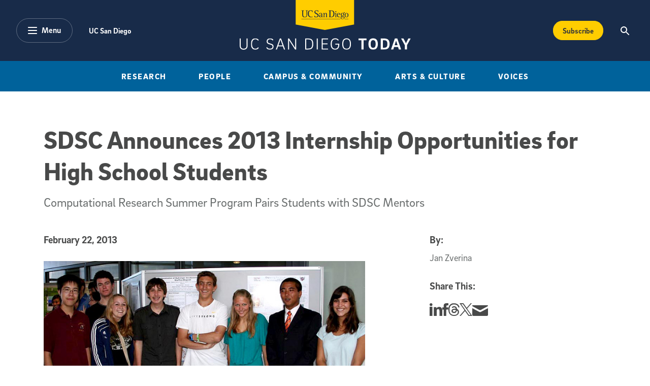

--- FILE ---
content_type: text/html; charset=UTF-8
request_url: https://today.ucsd.edu/story/sdsc_announces_2013_internship_opportunities_for_high_school_students
body_size: 18885
content:


<!DOCTYPE html>
<html lang="en">
	<head>
   	<meta charset="utf-8" />
		<meta name="viewport" content="width=device-width, initial-scale=1" />
		
		<!-- Begin Google Tag Manager --> 
		<script>(function(w,d,s,l,i){w[l]=w[l]||[];w[l].push({'gtm.start': new Date().getTime(),event:'gtm.js'});var f=d.getElementsByTagName(s)[0], j=d.createElement(s),dl=l!='dataLayer'?'&l='+l:'';j.async=true;j.src= 'https://www.googletagmanager.com/gtm.js?id='+i+dl;f.parentNode.insertBefore(j,f); })(window,document,'script','dataLayer','GTM-5BF4W4D');</script> 
		<!-- End Google Tag Manager -->

		

			<title>SDSC Announces 2013 Internship Opportunities for High School Students</title>
			<meta name="description" content="The San Diego Supercomputer Center (SDSC) at the University of California, San Diego, has announced this year’s volunteer internship program for high school students, who will be paired with SDSC researchers during the summer to help them gain experience in particular areas of computational research." />
			<!-- Facebook -->
			<meta property="og:title" content="SDSC Announces 2013 Internship Opportunities for High School Students" />
			<meta property="og:type" content="article" />
			<meta property="og:url" content="https://today.ucsd.edu/story/sdsc_announces_2013_internship_opportunities_for_high_school_students" />
			
			<meta property="og:image" content="https://today.ucsd.edu/news_uploads/_social/rehs_4528_crop150.jpg" />
			
			
			<!-- twitter -->
			<meta name="twitter:card" content="summary_large_image">
			<meta name="twitter:site" content="@UCSanDiego">
			<meta name="twitter:title" content="SDSC Announces 2013 Internship Opportunities for High School Students">
			<meta name="twitter:description" content="The San Diego Supercomputer Center (SDSC) at the University of California, San Diego, has announced this year’s volunteer internship program for high school students, who will be paired with SDSC researchers during the summer to help them gain experience in particular areas of computational research.">
			<meta name="twitter:image" content="https://today.ucsd.edu/news_uploads/_social/rehs_4528_crop150.jpg">
			
			
			<!-- Begin Data Layer -->
			<script> 
			window.dataLayer = window.dataLayer || []; 
			window.dataLayer.push({ 
				'page_type': 'article', 
				'content_title': 'SDSC Announces 2013 Internship Opportunities for High School Students', 
				
				'content_author': [], 
				'content_category': ['Health &amp; Behavior','Science &amp; Environment','Technology &amp; Engineering'],
				
				'content_topic': [], 
				
				
				'content_pub_date': '2013-02-22',
				'site_section': 'uc san diego today' 
			}); 
			</script>				
			<!-- End Data Layer -->
			
			

		<!-- Google Search -->
		<script async src="https://cse.google.com/cse.js?cx=45493c5a592684cbd"></script>		
		<!--
		<PageMap>
			<DataObject type="document">
				<Attribute name="channel">Story</Attribute>
				<Attribute name="category">San Diego Supercomputer Center</Attribute>
			</DataObject>
		</PageMap>
		-->
		

		<script defer="defer" src="/build/scripts/app.js"></script>
		<link rel="stylesheet" href="/build/styles/app.css">
		
		
	</head>

	<body>
		<!-- Begin Google Tag Manager (noscript) --> 
		<noscript><iframe src="https://www.googletagmanager.com/ns.html?id=GTM-5BF4W4D" height="0" width="0" style="display:none;visibility:hidden"></iframe></noscript> 
		<!-- End Google Tag Manager (noscript) -->
		
		<header>
			<!-- a11y skip link -->
	      <div class="skip-to-btn">
	        <a class="skip-navigation" href="#content" tabindex="0" title="Skip to main content">Skip to main content</a>
	      </div>
      
	      <!-- Optional emergency banner -->
			<div id="uc-emergency"></div>
	      <!-- 
The Emergency Emergency
This banner's display can be controlled via typical bootstrap classes.
-->

	      <!-- Global Nav -->
	      <!-- Navbar the primary component for the Main site nav -->
<nav role="navigation" aria-label="Main" class="navbar navbar-expand-lg bg-dark text-white">
  <div class="container-fluid nav-inner">
    <div class="nav-inner-left">
      <button
        class="btn btn-alternate btn-menu"
        type="button"
        data-bs-toggle="offcanvas"
        data-bs-target="#categoryNav"
        aria-controls="categoryNav"
        aria-expanded="false"
      >
        <div class="pill-icon-wrapper">
         	<svg
				  xmlns="http://www.w3.org/2000/svg"
				  width="18"
				  height="14"
				  viewBox="0 0 18 14"
				><path
				    class="menu-icon"
				    fill="#FFF"
				    d="M55,43 L71,43 C71.5522847,43 72,43.4477153 72,44 C72,44.5522847 71.5522847,45 71,45 L55,45 C54.4477153,45 54,44.5522847 54,44 C54,43.4477153 54.4477153,43 55,43 Z M55,55 L71,55 C71.5522847,55 72,55.4477153 72,56 C72,56.5522847 71.5522847,57 71,57 L55,57 C54.4477153,57 54,56.5522847 54,56 C54,55.4477153 54.4477153,55 55,55 Z M55,49 L71,49 C71.5522847,49 72,49.4477153 72,50 C72,50.5522847 71.5522847,51 71,51 L55,51 C54.4477153,51 54,50.5522847 54,50 C54,49.4477153 54.4477153,49 55,49 Z"
				    transform="translate(-54 -43)"
				  ></path>
				</svg>
        </div>
        <span class="pill-label">Menu</span>
      </button>
      <ul class="nav utility-nav ">
        <li class="nav-item">
          <a class="nav-link" href="https://www.ucsd.edu/" title="UC San Diego">
            UC San Diego
          </a>
        </li>
             
      </ul>
    </div>
    <div class="nav-inner-center">
      <a class="nav-brand text-white d-inline-block" href="/">
        <img
          class="logo"
          src="/build/assets/img/global-nav/ucsd-today-logo.svg"
          alt="UC San Diego - Today"
          width="337"
          height="98"
        />
      </a>
    </div>
    <div class="nav-inner-right d-flex flex-row">
      <div class="ms-auto">
        <a class="btn btn-secondary btn-subscribe text-capitalize" aria-label="Subscribe to the Today Newsletter" href="/newsletter/#subscribe" onclick="window.dataLayer.push({ ecommerce: null }); window.dataLayer.push({event: 'add_to_cart', ecommerce: {currency: 'USD', value: 25.00, items: [{item_name: 'Subscribe CTA Button', price: 25.00}]}});">
        Subscribe
        </a>
      </div>
      <button
        class="btn"
        type="button"
        data-bs-toggle="offcanvas"
        data-bs-target="#offcanvasTop"
        aria-controls="offcanvasTop"
        aria-expanded="false"
        aria-label="Search the UC San Diego Website"
      >
        <img
          src="/build/assets/img/global-nav/search-icon.svg"
          alt="Magnifying glass icon"
          class="search-icon"
          aria-hidden="true"
          width="18"
          height="18"
        />
      </button>
    </div>
  </div>
</nav>
<!-- Desktop only top level category sub navigation -->
<div
  class="top-level-categories container-fluid text-center bg-primary d-none d-lg-block"
>
  <nav aria-label="Sub" class="container">
    <ul
      class="nav  mx-auto py-3 text-uppercase justify-content-center justify-content-xl-between"
    >
        <li class="nav-item">
          <a class="nav-link text-white" title="Research" href="https://today.ucsd.edu/research">
            Research
          </a>
        </li>
        <li class="nav-item">
          <a class="nav-link text-white" title="People" href="https://today.ucsd.edu/people">
            People
          </a>
        </li>
        <li class="nav-item">
          <a class="nav-link text-white" title="Research" href="https://today.ucsd.edu/campus-and-community">
            Campus & Community
          </a>
        </li>
        <li class="nav-item">
          <a class="nav-link text-white" title="Research" href="https://today.ucsd.edu/arts-and-culture">
            Arts & Culture
          </a>
        </li>
        <li class="nav-item">
          <a class="nav-link text-white" title="Research" href="https://today.ucsd.edu/voices">
            Voices
          </a>
        </li>
    </ul>
  </nav>
</div>	
		</header>
		
		<main id="content">

	
		
	

	
	
		



	
		
	
		
	
		
	
		
	
		
	
		
	
	


	<section id="feature-detail-hero" class="feature-detail-hero mt-5 mb-4-5 mt-md-6-5 mb-md-6">
		<div class="container">   
			
			
			<!-- Pulls Category Story Type or Magazine Type -->
	
					
			<h1 class="mt-3 mt-md-4 mb-4-5 mb-md-4">SDSC Announces 2013 Internship Opportunities for High School Students</h1>
			
			<p class="h4 fw-normal text-body mb-4-5 mb-md-5">Computational Research Summer Program Pairs Students with SDSC Mentors </p>
			
		</div>
		
		
						
			
	</section>
	
	<section id="wysiwyg" class="mb-7 wysiwyg">
    
  
  
    
			<!-- START STORIES OLD FORMAT -->
			
			<!-- START OF AUTHORS-BLOCK FOR MOBILE  -->
			<div class="container by-section mb-5-5 d-lg-none">
				
	
			<!-- STORIES OLD FORMAT -->
			
				<h2 class="section-title mb-3">By:</h2>
				<ul class="px-0">
					
							<li class="d-block">
							<span>Jan Zverina</span>
							</li>
											   
				</ul>
			
				
		

			</div>
			<!-- END OF AUTHORS-BLOCK FOR MOBILE -->
			
			<div class="container">
				<h2 class="visually-hidden">Published Date</h2>
				<time class="section-title mb-5">
					February 22, 2013
				</time>
			</div>
			
	      <div class="container content-block story">
	        <div class="row">
	          <!-- START If this is the first module, we 
		       render the authors block -->
	            <!-- START OF AUTHORS-BLOCK FOR DESKTOP  -->
	            <div class="by-section col-3 offset-1 order-2 d-none d-lg-block">
		            
							<h2 class="section-title mb-3">By:</h2>
							<ul class="px-0">
								
									    <li class="d-block">
									      <span>Jan Zverina</span>
									    </li>
														   
							</ul>
							<!-- START TOPICS & SHARE DESKTOP -->
		              
	              <!--
  This renders topics, share this, and optional text copy
  - Supported variables
  -- topics
-->

	
	<!-- begin new story format -->
	
		<!-- begin old story format -->	
		<h2 class="section-title mt-5 mb-3">Share This:</h2>
		<ul class="nav social-nav">
   <li class="nav-item">
      <a
        href="https://www.linkedin.com/sharing/share-offsite/?url=https://today.ucsd.edu/story/sdsc_announces_2013_internship_opportunities_for_high_school_students"
        class="text-white text-decoration-none social-icon-link"
      >
         <span class="visually-hidden">Share this story on Linkedin</span> 
         <svg class="social-icon linkedin" viewBox="0 0 18 18" xmlns="http://www.w3.org/2000/svg">
            <path d="m4 2c0 1.1-.7 2-2 2-1.2 0-2-.9-2-1.9 0-1.1.8-2.1 2-2.1s2 .9 2 2zm-4 16h4v-13h-4zm13.6-12.8c-2.1 0-3.3 1.2-3.8 2h-.1l-.2-1.7h-3.6c0 1.1.1 2.4.1 3.9v8.6h4v-7.1c0-.4 0-.7.1-1 .3-.7.8-1.6 1.9-1.6 1.4 0 2 1.2 2 2.8v6.9h4v-7.4c0-3.7-1.9-5.4-4.4-5.4z" class="icon-fill-dark" />
           </svg>
      </a>
   </li>
   <li class="nav-item">
      <a
        href="http://www.facebook.com/sharer.php?u=https://today.ucsd.edu/story/sdsc_announces_2013_internship_opportunities_for_high_school_students"
        class="text-white text-decoration-none social-icon-link"
      >
         <span class="visually-hidden">Share this story on Facebook</span> 
         <svg class="social-icon facebook" xmlns="http://www.w3.org/2000/svg" version="1.1" viewBox="0 0 9 18">
              <g>
             <path class="icon-fill-dark" d="M6,18H2v-9H0v-3.1h2v-1.9C2,1.5,3.1,0,6.3,0h2.7v3.1h-1.7c-1.2,0-1.3.4-1.3,1.2v1.6h3l-.4,3.1h-2.7v9h0Z"/>
            </g>
         </svg>
      </a>
   </li>
   <li class="nav-item">
        <a 
        href="https://www.threads.net/intent/post?text=SDSC Announces 2013 Internship Opportunities for High School Students%20https://today.ucsd.edu/story/sdsc_announces_2013_internship_opportunities_for_high_school_students"
        class="text-white text-decoration-none social-icon-link"
       >
         <span class="visually-hidden">Share this story on Threads</span> 
         <svg class="social-icon threads" xmlns="http://www.w3.org/2000/svg" version="1.1" viewBox="0 0 15.4 17.8">
            <path class="icon-fill-dark" d="M12,8.3s-.2,0-.2-.1c-.1-2.6-1.5-4-3.9-4h0c-1.4,0-2.6.6-3.3,1.7l1.3.9c.5-.8,1.4-1,2-1s0,0,0,0c.8,0,1.4.2,1.7.7.3.3.5.8.5,1.3-.7,0-1.4-.2-2.2,0-2.2,0-3.7,1.4-3.6,3.2,0,.9.5,1.7,1.3,2.2.7.4,1.5.6,2.4.6s2.1-.5,2.7-1.3c.5-.6.8-1.4.9-2.4.6.3,1,.8,1.2,1.3.4.9.4,2.4-.8,3.6-1.1,1.1-2.3,1.5-4.2,1.5s-3.7-.7-4.8-2c-1-1.2-1.5-3-1.5-5.4s.5-4.1,1.5-5.4c1-1.3,2.7-2,4.8-2s3.8.7,4.9,2c.5.7.9,1.5,1.2,2.4l1.5-.4c-.3-1.2-.8-2.2-1.5-3.1-1.4-1.6-3.4-2.5-6.1-2.5h0C5.2,0,3.2.9,1.8,2.6c-1.2,1.5-1.8,3.7-1.8,6.3h0c0,2.7.6,4.8,1.8,6.3,1.4,1.7,3.4,2.6,6,2.6h0c2.3,0,4-.6,5.3-2,1.8-1.8,1.7-4,1.1-5.4-.4-1-1.2-1.8-2.3-2.3v.2ZM8,12.1c-1,0-2-.4-2-1.3s.5-1.5,2.1-1.6h.5c.6,0,1.1,0,1.6.2-.2,2.3-1.3,2.7-2.2,2.7Z"/>
         </svg>
      </a>
   </li>
   <li class="nav-item">
      <a
        href="http://twitter.com/share?text=SDSC Announces 2013 Internship Opportunities for High School Students&url=https://today.ucsd.edu/story/sdsc_announces_2013_internship_opportunities_for_high_school_students"
        class="text-white text-decoration-none social-icon-link"
      >
         <span class="visually-hidden">Share this story on Twitter</span> 
         <svg class="social-icon twitter" xmlns="http://www.w3.org/2000/svg" version="1.1" viewBox="0 0 14.7 15">
           <path class="icon-fill-dark" d="M8.7,6.4L14.2,0h-1.3l-4.7,5.5L4.4,0H0l5.7,8.3L0,15h1.3l5-5.8,4,5.8h4.4l-6-8.6h0ZM7,8.4l-.6-.8L1.8,1h2l3.7,5.3.6.8,4.8,6.9h-2l-3.9-5.6h0Z"/>
         </svg>
      </a>
   </li>
   <li class="nav-item">
      <a
        href="mailto:?subject=SDSC Announces 2013 Internship Opportunities for High School Students}&body=I%20thought%20you%20might%20be%20interested%20in%20this%20story:%0A%0Ahttps://today.ucsd.edu/story/sdsc_announces_2013_internship_opportunities_for_high_school_students"
        class="text-white text-decoration-none social-icon-link"
      >
         <span class="visually-hidden">Share this story via email</span> 
         <svg class="social-icon share-email" xmlns="http://www.w3.org/2000/svg" version="1.1" viewBox="0 0 27 18">
           <path class="icon-fill-dark" d="M.8,1.9c.7.4,10.9,5.8,11.2,6s.9.3,1.4.3,1,0,1.4-.3S25.3,2.3,26.1,1.9c.7-.4,1.4-1.9,0-1.9H.8C-.6,0,.1,1.5.8,1.9ZM26.4,5.2c-.8.4-11.1,5.8-11.6,6s-.9.3-1.4.3-.8,0-1.4-.3S1.4,5.7.6,5.2c-.6-.3-.6,0-.6.3v10.9c0,.6.8,1.5,1.5,1.5h24c.7,0,1.5-.9,1.5-1.5V5.6c0-.3,0-.6-.6-.3h0Z"/>
         </svg>
      </a>
   </li>
</ul>
		<!-- end old story format -->
		

	              <!-- START TOPICS & SHARE DESKTOP -->
	            </div>
	            <!-- END OF AUTHORS-BLOCK FOR DESKTOP -->
					<div class="col col-left order-2 order-lg-1">
						<h2 class="visually-hidden">Article Content</h2>
					   <div class="extrafull">
	<img alt="" src="https://today.ucsd.edu/news_uploads/rehs_4528_crop.jpg" /><p>Student participants at a previous REHS poster session. Photo: Ben Tolo, SDSC</p>
</div>
<p>The San Diego Supercomputer Center (SDSC) at the University of California, San Diego, has announced this year’s volunteer internship program for high school students, who will be paired with SDSC researchers during the summer to help them gain experience in particular areas of computational research.</p>
<p>The seven-week program, called Research Experience for High School Students (REHS), will be held June 24- August 9, 2013 at SDSC.&nbsp;Internship hours, which typically range from 15 to 25 hours a week, will be coordinated with the SDSC mentors participating in the program.</p>
<p>REHS, now in its fourth year, is seen as a stepping stone for students who would like to pursue a computational science curriculum as they enter college. The summer program has grown substantially since its first year, with the number of student applications doubling in 2012 from 2011, according to Ange Mason, Education Program Manager at SDSC.</p>
<p>“This tells us that students really appreciate the opportunity to be part of a fun, hands-on internship program at SDSC while gaining in-depth learning and working experience in a computational research area of their choice,” said Mason, who helped coordinate internships for about 40 students during last year’s program.</p>
<p>Noa Glaser, who attends a San Diego-area high school, participated in last year’s REHS program, she completed an internship that led to a second one with the UCSD Skaggs School of Pharmacy and Pharmaceutical Sciences in computational biology and immunology, where she still meets with scientists on a weekly basis for guidance and mentoring.</p>
<p>“From seven in the morning until 3 p.m., I’m a high school junior,” said Glaser. “Starting at 4 p.m., I’m a computational biology research intern at the San Diego Supercomputer Center in collaboration with the UCSD School of Pharmacy. Though I did not know it at the time, REHS became a turning point in my life and the source of many great opportunities, and I hope that my research will help immunologists in the development of life-saving vaccines and adjuvants.”</p>
<p>The numerous REHS intern opportunities being offered this year include:</p>
<ul>
<li>
	Creating new ways to present customers with SDSC’s Information Technology Services, including cloud-based data storage.</li>
<li>
	Developing a web-based resource to boost UC-wide biomedical collaborations.</li>
<li>
	Interning as a research assistant for SDSC’s <a href="http://pace.sdsc.edu/">Predictive Analytics Center of Excellence</a> (PACE) initiative.</li>
<li>
	Interning as an SDSC Networking Assistant, helping to maintain SDSC’s local, wide, wired, and wireless area computer networks.</li>
<li>
	Assisting middle and high school students enrolled in SDSC’s Summer Computing and Science Academy.</li>
<li>
	Assisting with the planning of the <a href="https://www.xsede.org/web/xsede13">XSEDE’13</a> Student Program, a national high-performance computing (HPC) conference.</li>
<li>
	Assisting with UC San Diego’s Renewable Energy/Microgrid System Analysis Project.</li>
<li>
	Learning how to build a Linux cluster with <a href="http://en.wikipedia.org/wiki/Raspberry_Pi">Raspberry Pi</a> computers and adapting tiled display software for the Raspberry Pi.</li>
<li>
	Interning as a prototypical user of the StudentTECH Community Portal, including administration, maintenance, design, development, and upgrading.</li>
</ul>
<p>Students applying for the REHS program must be 16 years of age on or before June 24, 2013, per UC San Diego’s volunteer and employee requirements. Students may apply for up to two opportunities. All applications must be submitted via U.S. mail no later than March 15, 2013. Selected applicants will be contacted by SDSC personnel to arrange a personal interview no later than April 15, 2013<strong>.</strong></p>
<p>For detailed internship opportunity descriptions and to download an application, please click <a href="http://education.sdsc.edu/teachertech/index.php?module=ContentExpress&amp;func=display&amp;ceid=37">here</a>. For questions about the application process, please contact Ange Mason via phone at (858) 534-5064 or email at <a href="mailto:&#97;&#109;&#97;&#115;&#111;&#110;&#64;&#117;&#99;&#115;&#100;&#46;&#101;&#100;&#117;">&#x61;&#x6d;&#x61;&#x73;&#x6f;&#x6e;&#x40;&#x75;&#x63;&#x73;&#x64;&#x2e;&#x65;&#x64;&#x75;</a>.</p>
					</div>
				</div>
	      </div>
	      <!-- END STORIES OLD FORMAT -->
     
      
  

  <!-- START TOPICS & SHARE MOBILE  -->
  <div class="container by-section d-block d-lg-none">
    <!--
  This renders topics, share this, and optional text copy
  - Supported variables
  -- topics
-->

	
	<!-- begin new story format -->
	
		<!-- begin old story format -->	
		<h2 class="section-title mt-5 mb-3">Share This:</h2>
		<ul class="nav social-nav">
   <li class="nav-item">
      <a
        href="https://www.linkedin.com/sharing/share-offsite/?url=https://today.ucsd.edu/story/sdsc_announces_2013_internship_opportunities_for_high_school_students"
        class="text-white text-decoration-none social-icon-link"
      >
         <span class="visually-hidden">Share this story on Linkedin</span> 
         <svg class="social-icon linkedin" viewBox="0 0 18 18" xmlns="http://www.w3.org/2000/svg">
            <path d="m4 2c0 1.1-.7 2-2 2-1.2 0-2-.9-2-1.9 0-1.1.8-2.1 2-2.1s2 .9 2 2zm-4 16h4v-13h-4zm13.6-12.8c-2.1 0-3.3 1.2-3.8 2h-.1l-.2-1.7h-3.6c0 1.1.1 2.4.1 3.9v8.6h4v-7.1c0-.4 0-.7.1-1 .3-.7.8-1.6 1.9-1.6 1.4 0 2 1.2 2 2.8v6.9h4v-7.4c0-3.7-1.9-5.4-4.4-5.4z" class="icon-fill-dark" />
           </svg>
      </a>
   </li>
   <li class="nav-item">
      <a
        href="http://www.facebook.com/sharer.php?u=https://today.ucsd.edu/story/sdsc_announces_2013_internship_opportunities_for_high_school_students"
        class="text-white text-decoration-none social-icon-link"
      >
         <span class="visually-hidden">Share this story on Facebook</span> 
         <svg class="social-icon facebook" xmlns="http://www.w3.org/2000/svg" version="1.1" viewBox="0 0 9 18">
              <g>
             <path class="icon-fill-dark" d="M6,18H2v-9H0v-3.1h2v-1.9C2,1.5,3.1,0,6.3,0h2.7v3.1h-1.7c-1.2,0-1.3.4-1.3,1.2v1.6h3l-.4,3.1h-2.7v9h0Z"/>
            </g>
         </svg>
      </a>
   </li>
   <li class="nav-item">
        <a 
        href="https://www.threads.net/intent/post?text=SDSC Announces 2013 Internship Opportunities for High School Students%20https://today.ucsd.edu/story/sdsc_announces_2013_internship_opportunities_for_high_school_students"
        class="text-white text-decoration-none social-icon-link"
       >
         <span class="visually-hidden">Share this story on Threads</span> 
         <svg class="social-icon threads" xmlns="http://www.w3.org/2000/svg" version="1.1" viewBox="0 0 15.4 17.8">
            <path class="icon-fill-dark" d="M12,8.3s-.2,0-.2-.1c-.1-2.6-1.5-4-3.9-4h0c-1.4,0-2.6.6-3.3,1.7l1.3.9c.5-.8,1.4-1,2-1s0,0,0,0c.8,0,1.4.2,1.7.7.3.3.5.8.5,1.3-.7,0-1.4-.2-2.2,0-2.2,0-3.7,1.4-3.6,3.2,0,.9.5,1.7,1.3,2.2.7.4,1.5.6,2.4.6s2.1-.5,2.7-1.3c.5-.6.8-1.4.9-2.4.6.3,1,.8,1.2,1.3.4.9.4,2.4-.8,3.6-1.1,1.1-2.3,1.5-4.2,1.5s-3.7-.7-4.8-2c-1-1.2-1.5-3-1.5-5.4s.5-4.1,1.5-5.4c1-1.3,2.7-2,4.8-2s3.8.7,4.9,2c.5.7.9,1.5,1.2,2.4l1.5-.4c-.3-1.2-.8-2.2-1.5-3.1-1.4-1.6-3.4-2.5-6.1-2.5h0C5.2,0,3.2.9,1.8,2.6c-1.2,1.5-1.8,3.7-1.8,6.3h0c0,2.7.6,4.8,1.8,6.3,1.4,1.7,3.4,2.6,6,2.6h0c2.3,0,4-.6,5.3-2,1.8-1.8,1.7-4,1.1-5.4-.4-1-1.2-1.8-2.3-2.3v.2ZM8,12.1c-1,0-2-.4-2-1.3s.5-1.5,2.1-1.6h.5c.6,0,1.1,0,1.6.2-.2,2.3-1.3,2.7-2.2,2.7Z"/>
         </svg>
      </a>
   </li>
   <li class="nav-item">
      <a
        href="http://twitter.com/share?text=SDSC Announces 2013 Internship Opportunities for High School Students&url=https://today.ucsd.edu/story/sdsc_announces_2013_internship_opportunities_for_high_school_students"
        class="text-white text-decoration-none social-icon-link"
      >
         <span class="visually-hidden">Share this story on Twitter</span> 
         <svg class="social-icon twitter" xmlns="http://www.w3.org/2000/svg" version="1.1" viewBox="0 0 14.7 15">
           <path class="icon-fill-dark" d="M8.7,6.4L14.2,0h-1.3l-4.7,5.5L4.4,0H0l5.7,8.3L0,15h1.3l5-5.8,4,5.8h4.4l-6-8.6h0ZM7,8.4l-.6-.8L1.8,1h2l3.7,5.3.6.8,4.8,6.9h-2l-3.9-5.6h0Z"/>
         </svg>
      </a>
   </li>
   <li class="nav-item">
      <a
        href="mailto:?subject=SDSC Announces 2013 Internship Opportunities for High School Students}&body=I%20thought%20you%20might%20be%20interested%20in%20this%20story:%0A%0Ahttps://today.ucsd.edu/story/sdsc_announces_2013_internship_opportunities_for_high_school_students"
        class="text-white text-decoration-none social-icon-link"
      >
         <span class="visually-hidden">Share this story via email</span> 
         <svg class="social-icon share-email" xmlns="http://www.w3.org/2000/svg" version="1.1" viewBox="0 0 27 18">
           <path class="icon-fill-dark" d="M.8,1.9c.7.4,10.9,5.8,11.2,6s.9.3,1.4.3,1,0,1.4-.3S25.3,2.3,26.1,1.9c.7-.4,1.4-1.9,0-1.9H.8C-.6,0,.1,1.5.8,1.9ZM26.4,5.2c-.8.4-11.1,5.8-11.6,6s-.9.3-1.4.3-.8,0-1.4-.3S1.4,5.7.6,5.2c-.6-.3-.6,0-.6.3v10.9c0,.6.8,1.5,1.5,1.5h24c.7,0,1.5-.9,1.5-1.5V5.6c0-.3,0-.6-.6-.3h0Z"/>
         </svg>
      </a>
   </li>
</ul>
		<!-- end old story format -->
		

  </div>
  <!-- END TOPICS & SHARE MOIBILE -->
</section>

<div class="py-5 py-lg-7 gray-200-bg">
    <div class="container">
    <section class="row you-may-also-like">
        <div class="col-12 mb-5 mb-lg-7">
	         <!--
- Section Header Left is a right aligned heading with graphic eleemnt 
-- supported variables:
-- title
-- cta_label
-- cta_link
-- cta_off_site
-->
<div class="section-heading-left">
  <div class="section-heading-inner mb-5 mb-lg-0">
    <h2 class="section-heading-label text-uppercase my-0 pe-4">
      You May Also Like
    </h2>
    <div class="hr section-divider bg-divider me-md-3"></div>
  </div>
  
</div>
        </div>
        
        <div class="col-12 col-lg-6 highlighted d-block d-lg-none">
            
               
                 <div class="featured-card text-center mb-5 d-flex flex-column">
                     
                     <div class="featured-card-body order-1 d-flex flex-column">
                         <h3 class="h4 order-1">
                             <a class="featured-link text-decoration-none" href="https://today.ucsd.edu/story/a-conversation-with-invincible-animation-producer-and-alumna-marge-dean">
                                 A Conversation with ‘Invincible’ Animation Producer and Alumna Marge Dean
                             </a>
                         </h3>
						   	
									  
									  
									  
									
		                         <a
		                             href="https://today.ucsd.edu/arts-and-culture/events-and-happenings"
		                             class="order-0 featured-card-topic h2-alt text-decoration-none d-block text-primary"
		                         >Events &amp; Happenings</a>
		                       
									 
		                     
                     </div>
                     
	                     <div class="featured-img-wrapper mb-4-5 order-0">
	                         <a
	                             href="https://today.ucsd.edu/story/a-conversation-with-invincible-animation-producer-and-alumna-marge-dean"
	                             class="featured-link text-decoration-none d-block"
	                         ><span class="visually-hidden">Portrait of Marge Dean in her studio</span>
	                             <img
	                             class="lozad featured-img img-fluid"
	                             srcset="https://today.ucsd.edu/teaser_uploads/_special-lead-mobile/marge-dean-headshot.png 350w, https://today.ucsd.edu/teaser_uploads/_special-lead-desk/marge-dean-headshot.png 864w"
	                             sizes="(min-width: 768px) 864px, 350px"
	                             data-src="https://today.ucsd.edu/teaser_uploads/_special-lead-desk/marge-dean-headshot.png"
	                             alt="A Conversation with ‘Invincible’ Animation Producer and Alumna Marge Dean"
	                             width="750"
	                             height="488"
										  aria-hidden="true"
	                             />
	                         </a>
	                     </div>
                     
                     
                 </div>
               
            
            
        </div>
        
        <div class="col-12 col-lg-6 d-block d-lg-none">
            <div class="articles d-flex flex-row flex-column">
					                    
						 
                                    
						
                        <div class="article d-flex flex-row">
                            
	                         <div class="info-excerpt flex-grow-1 order-1 d-flex flex-column">
	                                                             
	                             <a href="https://today.ucsd.edu/story/new-vulnerability-identified-in-aggressive-breast-cancer" class="topic-title order-1">
	                                <h3 class="h4">New Vulnerability Identified in Aggressive Breast Cancer</h3>
	                             </a>
									   	
												
			                             <a
			                                 href="https://today.ucsd.edu/research/health-and-behavior"
			                                 class="featured-card-topic h2-alt text-decoration-none d-block text-primary order-0"
			                             >
			                                 Health &amp; Behavior
			                             </a>
			                            
												 
												 
												 
												 
											
	                         </div>
	                         
		                         <figure class="col-12 me-4 order-0">
		                         <a
		                             href="https://today.ucsd.edu/story/new-vulnerability-identified-in-aggressive-breast-cancer"
		                             class="featured-link text-decoration-none d-block"
		                         ><span class="visually-hidden">3D rendering of cancer detection screening as a treatment for malignant cells with a biopsy </span>
		                             <img
		                             class="featured-img img-fluid"
		                             srcset="https://today.ucsd.edu/teaser_uploads/_special-mobile/iStock-1477214805-teaser-1200x628.png 350w, https://today.ucsd.edu/teaser_uploads/_special-desk/iStock-1477214805-teaser-1200x628.png 864w"
		                             sizes="(min-width: 768px) 864px, 350px"
		                             data-src="https://today.ucsd.edu/teaser_uploads/_special-desk/iStock-1477214805-teaser-1200x628.png"
		                             alt="New Vulnerability Identified in Aggressive Breast Cancer"
		                             width="750"
		                             height="488"
											  aria-hidden="true"
		                             />
		                         </a>
		                         </figure>
	                         
	                     </div>
                   
                                    
						
                        <div class="article d-flex flex-row">
                            
	                         <div class="info-excerpt flex-grow-1 order-1 d-flex flex-column">
	                                                             
	                             <a href="https://today.ucsd.edu/story/compressed-data-technique-enables-pangenomics-at-scale" class="topic-title order-1">
	                                <h3 class="h4">Compressed Data Technique Enables Pangenomics at Scale</h3>
	                             </a>
									   	
												
			                             <a
			                                 href="https://today.ucsd.edu/research/technology-and-engineering"
			                                 class="featured-card-topic h2-alt text-decoration-none d-block text-primary order-0"
			                             >
			                                 Technology &amp; Engineering
			                             </a>
			                            
												 
												 
												 
												 
											
	                         </div>
	                         
		                         <figure class="col-12 me-4 order-0">
		                         <a
		                             href="https://today.ucsd.edu/story/compressed-data-technique-enables-pangenomics-at-scale"
		                             class="featured-link text-decoration-none d-block"
		                         ><span class="visually-hidden">Spirals of DNA code twist into a black hole</span>
		                             <img
		                             class="featured-img img-fluid"
		                             srcset="https://today.ucsd.edu/teaser_uploads/_special-mobile/turakhia_nature_genetics_1200x628.png 350w, https://today.ucsd.edu/teaser_uploads/_special-desk/turakhia_nature_genetics_1200x628.png 864w"
		                             sizes="(min-width: 768px) 864px, 350px"
		                             data-src="https://today.ucsd.edu/teaser_uploads/_special-desk/turakhia_nature_genetics_1200x628.png"
		                             alt="Compressed Data Technique Enables Pangenomics at Scale"
		                             width="750"
		                             height="488"
											  aria-hidden="true"
		                             />
		                         </a>
		                         </figure>
	                         
	                     </div>
                   
                                    
						
                        <div class="article d-flex flex-row">
                            
	                         <div class="info-excerpt flex-grow-1 order-1 d-flex flex-column">
	                                                             
	                             <a href="https://today.ucsd.edu/story/pharmacists-are-at-elevated-risk-for-suicide-study-finds" class="topic-title order-1">
	                                <h3 class="h4">Pharmacists are at Elevated Risk for Suicide, Study Finds</h3>
	                             </a>
									   	
												
			                             <a
			                                 href="https://today.ucsd.edu/research/health-and-behavior"
			                                 class="featured-card-topic h2-alt text-decoration-none d-block text-primary order-0"
			                             >
			                                 Health &amp; Behavior
			                             </a>
			                            
												 
												 
												 
												 
											
	                         </div>
	                         
		                         <figure class="col-12 me-4 order-0">
		                         <a
		                             href="https://today.ucsd.edu/story/pharmacists-are-at-elevated-risk-for-suicide-study-finds"
		                             class="featured-link text-decoration-none d-block"
		                         ><span class="visually-hidden">Unhappy stressed medical worker feeling overwhelmed</span>
		                             <img
		                             class="featured-img img-fluid"
		                             srcset="https://today.ucsd.edu/teaser_uploads/_special-mobile/iStock-1494415903-teaser-1200x628.png 350w, https://today.ucsd.edu/teaser_uploads/_special-desk/iStock-1494415903-teaser-1200x628.png 864w"
		                             sizes="(min-width: 768px) 864px, 350px"
		                             data-src="https://today.ucsd.edu/teaser_uploads/_special-desk/iStock-1494415903-teaser-1200x628.png"
		                             alt="Pharmacists are at Elevated Risk for Suicide, Study Finds"
		                             width="750"
		                             height="488"
											  aria-hidden="true"
		                             />
		                         </a>
		                         </figure>
	                         
	                     </div>
                   
                

            </div>
        </div>
        
        <div class="col-12 col-lg-6 d-none d-lg-block">
            <div class="articles d-flex flex-column">
					                    
						 
                                    
						
                    
                        <div class="article d-flex flex-md-row flex-column">
                            
                            <div class="info-excerpt flex-grow-1 order-1 d-flex flex-column">                     
                                <a href="https://today.ucsd.edu/story/new-vulnerability-identified-in-aggressive-breast-cancer" class="topic-title order-1">
                                    <h3 class="h4">New Vulnerability Identified in Aggressive Breast Cancer</h3>
                                </a>
									   	
												
		                                <a
		                                    href="https://today.ucsd.edu/research/health-and-behavior"
		                                    class="featured-card-topic h2-alt text-decoration-none d-block text-primary order-0"
		                                >
		                                    Health &amp; Behavior
		                                </a>
		                              
												
												
												
												
		                              
		                                
                            </div>
                            
	                            <figure class="order-0">
	                            <a
	                                href="https://today.ucsd.edu/story/new-vulnerability-identified-in-aggressive-breast-cancer"
	                                class="featured-link text-decoration-none d-block"
	                            ><span class="visually-hidden">3D rendering of cancer detection screening as a treatment for malignant cells with a biopsy </span>
	                                <img
	                                class="featured-img img-fluid"
	                                srcset="https://today.ucsd.edu/teaser_uploads/_special-mobile/iStock-1477214805-teaser-1200x628.png 350w, https://today.ucsd.edu/teaser_uploads/_special-desk/iStock-1477214805-teaser-1200x628.png 864w"
	                                sizes="(min-width: 768px) 864px, 350px"
	                                data-src="https://today.ucsd.edu/teaser_uploads/_special-desk/iStock-1477214805-teaser-1200x628.png"
	                                alt="New Vulnerability Identified in Aggressive Breast Cancer"
	                                width="750"
	                                height="488"
											  aria-hidden="true"
	                                />
	                            </a>
	                            </figure>
                            
                        </div>
                      
                                    
						
                    
                        <div class="article d-flex flex-md-row flex-column">
                            
                            <div class="info-excerpt flex-grow-1 order-1 d-flex flex-column">                     
                                <a href="https://today.ucsd.edu/story/compressed-data-technique-enables-pangenomics-at-scale" class="topic-title order-1">
                                    <h3 class="h4">Compressed Data Technique Enables Pangenomics at Scale</h3>
                                </a>
									   	
												
		                                <a
		                                    href="https://today.ucsd.edu/research/technology-and-engineering"
		                                    class="featured-card-topic h2-alt text-decoration-none d-block text-primary order-0"
		                                >
		                                    Technology &amp; Engineering
		                                </a>
		                              
												
												
												
												
		                              
		                                
                            </div>
                            
	                            <figure class="order-0">
	                            <a
	                                href="https://today.ucsd.edu/story/compressed-data-technique-enables-pangenomics-at-scale"
	                                class="featured-link text-decoration-none d-block"
	                            ><span class="visually-hidden">Spirals of DNA code twist into a black hole</span>
	                                <img
	                                class="featured-img img-fluid"
	                                srcset="https://today.ucsd.edu/teaser_uploads/_special-mobile/turakhia_nature_genetics_1200x628.png 350w, https://today.ucsd.edu/teaser_uploads/_special-desk/turakhia_nature_genetics_1200x628.png 864w"
	                                sizes="(min-width: 768px) 864px, 350px"
	                                data-src="https://today.ucsd.edu/teaser_uploads/_special-desk/turakhia_nature_genetics_1200x628.png"
	                                alt="Compressed Data Technique Enables Pangenomics at Scale"
	                                width="750"
	                                height="488"
											  aria-hidden="true"
	                                />
	                            </a>
	                            </figure>
                            
                        </div>
                      
                                    
						
                    
                        <div class="article d-flex flex-md-row flex-column">
                            
                            <div class="info-excerpt flex-grow-1 order-1 d-flex flex-column">                     
                                <a href="https://today.ucsd.edu/story/pharmacists-are-at-elevated-risk-for-suicide-study-finds" class="topic-title order-1">
                                    <h3 class="h4">Pharmacists are at Elevated Risk for Suicide, Study Finds</h3>
                                </a>
									   	
												
		                                <a
		                                    href="https://today.ucsd.edu/research/health-and-behavior"
		                                    class="featured-card-topic h2-alt text-decoration-none d-block text-primary order-0"
		                                >
		                                    Health &amp; Behavior
		                                </a>
		                              
												
												
												
												
		                              
		                                
                            </div>
                            
	                            <figure class="order-0">
	                            <a
	                                href="https://today.ucsd.edu/story/pharmacists-are-at-elevated-risk-for-suicide-study-finds"
	                                class="featured-link text-decoration-none d-block"
	                            ><span class="visually-hidden">Unhappy stressed medical worker feeling overwhelmed</span>
	                                <img
	                                class="featured-img img-fluid"
	                                srcset="https://today.ucsd.edu/teaser_uploads/_special-mobile/iStock-1494415903-teaser-1200x628.png 350w, https://today.ucsd.edu/teaser_uploads/_special-desk/iStock-1494415903-teaser-1200x628.png 864w"
	                                sizes="(min-width: 768px) 864px, 350px"
	                                data-src="https://today.ucsd.edu/teaser_uploads/_special-desk/iStock-1494415903-teaser-1200x628.png"
	                                alt="Pharmacists are at Elevated Risk for Suicide, Study Finds"
	                                width="750"
	                                height="488"
											  aria-hidden="true"
	                                />
	                            </a>
	                            </figure>
                            
                        </div>
                      
                

            </div>
        </div>
        <div class="col-12 col-lg-6 highlighted d-none d-lg-block">
            
               
                    <div class="featured-card text-center mb-5 d-flex flex-column">
                        
                        <div class="featured-card-body order-1 d-flex flex-column">
                            <h3 class="h4 order-1">
                                <a class="featured-link text-decoration-none" href="https://today.ucsd.edu/story/a-conversation-with-invincible-animation-producer-and-alumna-marge-dean">
                                    A Conversation with ‘Invincible’ Animation Producer and Alumna Marge Dean
                                </a>
                            </h3>
							   	
										 
										 
										 
										
		                            <a
		                                href="https://today.ucsd.edu/arts-and-culture/events-and-happenings"
		                                class="order-0 featured-card-topic h2-alt text-decoration-none d-block text-primary"
		                            >
		                                Events &amp; Happenings
		                            </a>
		                         
										 
		                            
                        </div>
                        
	                        <div class="featured-img-wrapper mb-4-5 order-0">
	                            <a
	                                href="https://today.ucsd.edu/story/a-conversation-with-invincible-animation-producer-and-alumna-marge-dean"
	                                class="featured-link text-decoration-none d-block"
	                            ><span class="visually-hidden">Portrait of Marge Dean in her studio</span>
	                                <img
	                                class="featured-img img-fluid"
	                                srcset="https://today.ucsd.edu/teaser_uploads/_special-lead-mobile/marge-dean-headshot.png 350w, https://today.ucsd.edu/teaser_uploads/_special-lead-desk/marge-dean-headshot.png 864w"
	                                sizes="(min-width: 768px) 864px, 350px"
	                                data-src="https://today.ucsd.edu/teaser_uploads/_special-lead-desk/marge-dean-headshot.png"
	                                alt="A Conversation with ‘Invincible’ Animation Producer and Alumna Marge Dean"
	                                width="750"
	                                height="488"
											  aria-hidden="true"
	                                />
	                            </a>
	                        </div>
                        
                    </div>
                 
            
            
        </div>
    </section>
    </div>
</div>
<section class="subscribe bg-primary" id="subscribe">
  <div
    class="subscribe-inner container text-center text-white pt-5-5 pb-6 pt-md-6-5 pb-md-7"
  >
    <div class="row justify-content-center">
      <div class="col-10">
        <h2 class="h3 text-white mb-md-3">Stay in the Know</h2>
        <p class="mb-4">Keep up with all the latest from UC San Diego. Subscribe
          to the newsletter today.
        </p>
      </div>
    </div>
    <div class="row justify-content-center">
      <div class="col-md-10">
        <form
          novalidate
          data-subscribe-form
          class="subscribe-form d-flex flex-column flex-md-row align-items-md-end"
          action="subscribe.html"
          method="post"
	       data-form_type='newsletter_signup'
        >
          <div class="flex-grow-1 mb-4 mb-md-0 me-md-4">
            <label
              for="subscriber-email"
              class="form-label d-block text-start w-100"
            >
              Email
            </label>
            <input
              type="email"
              name="email"
              class="form-control"
              id="subscriber-email"
              autocomplete="off"
              aria-required="true"
            />
            <div
              class="form-text text-danger d-none"
              data-validation-message="email"
            >
              <div class="icon-circle">
                <svg
  xmlns="http://www.w3.org/2000/svg"
  width="18"
  height="18"
  viewBox="0 0 18 18"
  class="close-x "
><polygon
    fill="currentColor"
    fill-rule="evenodd"
    points="16 0 9 7 2 0 0 2 7 9 0 16 2 18 9 11 16 18 18 16 11 9 18 2"
  ></polygon></svg>
              </div>Please provide a valid email address.</div>
          </div>
          <button
            class="btn btn-secondary btn-lg"
            type="submit"
          >Subscribe</button>
        </form>
      </div>
    </div>
  </div>
</section>
<!-- START Subscribe Modal -->
<div
  class="modal fade"
  id="subscribeConfirmation"
  tabindex="-1"
  aria-labelledby="subscribeConfirmationLabel"
  aria-hidden="true"  
>
  <div class="modal-dialog modal-lg modal-dialog-centered">
    <div class="modal-content">
      <div class="modal-header justify-content-end">
        <span
          id="subscribeConfirmationLabel"
          class="visually-hidden"
        >Subscription Notification</span>
        <button
          type="button"
          class="btn text-body p-0 ps-4 pe-2 pb-4"
          data-close-modal
        >
          <span class="visually-hidden">Close Confirmation</span>
          <svg
  xmlns="http://www.w3.org/2000/svg"
  width="18"
  height="18"
  viewBox="0 0 18 18"
  class="close-x "
><polygon
    fill="currentColor"
    fill-rule="evenodd"
    points="16 0 9 7 2 0 0 2 7 9 0 16 2 18 9 11 16 18 18 16 11 9 18 2"
  ></polygon></svg>
        </button>
      </div>
      <div class="modal-body px-6-5 pb-7">
        <h2 class="h3">
          Thank you!
        </h2>
        <p>You have been successfully subscribed to the UC San Diego Today
          Newsletter.</p>
      </div>
      <div class="modal-footer">
      </div>
    </div>
  </div>
</div>
<!-- STOP Subscribe Modal -->
		</main>
		
		<!-- Global Footer -->
	   <footer>
	      <div class="bg-dark text-white footer-inner">
  <div class="container footer-upper">
    <div class="row">
      <div class="col-12 col-lg-3">
        <h2 class="visually-hidden">Contact Information</h2>
        <div class="logo-wrapper">
          <a class="text-white" href="https://ucsd.edu">
            <img
              width="128"
              height="24"
              src="/build/assets/img/global-nav/ucsd-logo-small.svg"
              alt="UC San Diego Homepage"
            />
          </a>
        </div>
        <div class="address-wrapper">9500 Gilman Drive, La Jolla, CA 92093-0021</div>
        <div class="phone-wrapper">
          <a
            href="tel:8585342230"
            class="text-white text-decoration-underline"
            title="Call (858) 534-2230"
          >(858) 534-2230</a>
        </div>
        <div class="hr mt-5 mb-4 d-md-none"></div>
      </div>
      <div class="col-12 col-lg-6 ps-lg-5">
        <nav class="mb-4" aria-label="Footer">
          <h2 class="visually-hidden">Site Directory</h2>
				<ul class="nav fw-bold mx-auto flex-column footer-nav">
              <li class="nav-item">
                <a class="nav-link text-white p-0" title="Media Contacts" href="/media-contacts">
                  Media Resources & Contacts
                </a>
              </li>
              <li class="nav-item">
                <a class="nav-link text-white p-0" title="Newsletter" href="/newsletter">
                  Newsletter
                </a>
              </li>
              <li class="nav-item">
                <a class="nav-link text-white p-0" title="Emergency Status" href="http://www.ucsd.edu/emergency/">
                  Emergency Status
                </a>
              </li>
              <li class="nav-item">
                <a class="nav-link text-white p-0" title="Disability Resources" href="http://disabilities.ucsd.edu/">
                  Disability Resources
                </a>
              </li>
              <li class="nav-item">
                <a class="nav-link text-white p-0" title="Principles of Community" href="http://www.ucsd.edu/explore/about/principles.html">
                  Principles of Community
                </a>
              </li>
              <li class="nav-item">
                <a class="nav-link text-white p-0" title="Organizational Transformation" href="http://transformation.ucsd.edu">
                  Organizational Transformation
                </a>
              </li>
              <li class="nav-item">
                <a class="nav-link text-white p-0" title="University Communications" href="https://univcomms.ucsd.edu/">
                  University Communications
                </a>
              </li>
              <li class="nav-item">
                <a class="nav-link text-white p-0" title="Key Issues" href="https://keyissues.ucsd.edu/">
                  Key Issues
                </a>
              </li>
          </ul>        
			</nav>
      </div>
      <div class="col-12 col-lg-3">
        <h2 class="visually-hidden">Follow Us on Social Media</h2>
        <ul class="nav social-nav">
   <li class="nav-item">
     <a href="https://www.linkedin.com/company/university-of-california-at-san-diego/" class="text-white text-decoration-none social-icon-link">
       <span class="visually-hidden">UC San Diego Linkedin Account</span> 
       <svg class="social-icon linkedin" viewBox="0 0 18 18" xmlns="http://www.w3.org/2000/svg">
          <path d="m4 2c0 1.1-.7 2-2 2-1.2 0-2-.9-2-1.9 0-1.1.8-2.1 2-2.1s2 .9 2 2zm-4 16h4v-13h-4zm13.6-12.8c-2.1 0-3.3 1.2-3.8 2h-.1l-.2-1.7h-3.6c0 1.1.1 2.4.1 3.9v8.6h4v-7.1c0-.4 0-.7.1-1 .3-.7.8-1.6 1.9-1.6 1.4 0 2 1.2 2 2.8v6.9h4v-7.4c0-3.7-1.9-5.4-4.4-5.4z" class="icon-fill linkedin-fill" />
       </svg>
     </a>
   </li>
   <li class="nav-item">
     <a href="https://instagram.com/ucsandiego" class="text-white text-decoration-none social-icon-link">
       <span class="visually-hidden">UC San Diego Instagram Account</span> 
       <svg class="social-icon instagram" viewBox="0 0 18 18" xmlns="http://www.w3.org/2000/svg">
         <defs>
          <linearGradient id="instagramGradient" x1="0" y1="1" x2="1" y2="0">
            <stop offset="0%" stop-color="#feda75"/>  
            <stop offset="25%" stop-color="#fa7e1e"/> 
            <stop offset="50%" stop-color="#d62976"/> 
            <stop offset="75%" stop-color="#962fbf"/> 
            <stop offset="100%" stop-color="#4f5bd5"/> 
          </linearGradient>
         </defs> 
         <path d="m14.884 4.1958c0 .596-.484 1.08-1.08 1.08s-1.08-.484-1.08-1.08.484-1.08 1.08-1.08 1.08.484 1.08 1.08m-5.884 7.804c-1.657 0-3-1.343-3-3s1.343-3 3-3 3 1.343 3 3-1.343 3-3 3m0-7.621c-2.553 0-4.622 2.069-4.622 4.621 0 2.553 2.069 4.622 4.622 4.622 2.552 0 4.621-2.069 4.621-4.622 0-2.552-2.069-4.621-4.621-4.621m7.326 8.258c-.007.571-.112 1.136-.31 1.671-.303.785-.923 1.405-1.708 1.708-.535.199-1.101.303-1.671.31-.949.043-1.234.053-3.637.053s-2.688-.01-3.637-.053c-.571-.007-1.136-.111-1.671-.31-.391-.144-.745-.374-1.035-.673-.299-.29-.529-.644-.673-1.035-.199-.535-.303-1.1-.31-1.671-.043-.949-.053-1.234-.053-3.637s.01-2.688.053-3.637c.007-.57.111-1.136.31-1.671.144-.391.374-.744.673-1.035.29-.299.644-.529 1.035-.673.535-.198 1.1-.303 1.671-.31.949-.043 1.234-.052 3.637-.052s2.688.009 3.637.052c.57.007 1.136.112 1.671.31.391.144.744.375 1.035.673.298.291.529.644.673 1.035.198.535.303 1.101.31 1.671.043.949.052 1.234.052 3.637s-.009 2.688-.052 3.637m1.62-7.347c-.015-.747-.157-1.486-.419-2.185-.226-.601-.58-1.145-1.038-1.594-.449-.458-.993-.812-1.594-1.038-.699-.262-1.438-.404-2.185-.419-.959-.043-1.266-.054-3.71-.054s-2.751.011-3.711.054c-.747.015-1.485.157-2.185.419-.6.226-1.144.58-1.594 1.038-.457.449-.812.993-1.038 1.594-.262.699-.403 1.438-.418 2.185-.044.959-.054 1.266-.054 3.71s.01 2.751.054 3.711c.015.747.156 1.485.418 2.185.226.6.581 1.144 1.038 1.594.45.457.994.812 1.594 1.038.7.262 1.438.403 2.185.418.96.044 1.267.054 3.711.054s2.751-.01 3.71-.054c.747-.015 1.486-.156 2.185-.418 1.209-.468 2.165-1.424 2.632-2.632.262-.7.404-1.438.419-2.185.043-.96.054-1.267.054-3.711s-.011-2.751-.054-3.71" class="icon-fill instagram-fill" fill-rule="evenodd"/>
       </svg>
     </a>
   </li>
   <li class="nav-item">
     <a href="https://twitter.com/ucsandiego" class="text-white text-decoration-none social-icon-link">
       <span class="visually-hidden">UC San Diego Twitter Account</span>  
       <svg class="social-icon twitter" xmlns="http://www.w3.org/2000/svg" version="1.1" viewBox="0 0 14.7 15">
           <path class="icon-fill twitter-fill" d="M8.7,6.4L14.2,0h-1.3l-4.7,5.5L4.4,0H0l5.7,8.3L0,15h1.3l5-5.8,4,5.8h4.4l-6-8.6h0ZM7,8.4l-.6-.8L1.8,1h2l3.7,5.3.6.8,4.8,6.9h-2l-3.9-5.6h0Z"/>
       </svg>
     </a>
   </li>
   <li class="nav-item">
     <a href="https://facebook.com/ucsandiego" class="text-white text-decoration-none social-icon-link">
       <span class="visually-hidden">UC San Diego Facebook Account</span>  
       <svg class="social-icon facebook" xmlns="http://www.w3.org/2000/svg" version="1.1" viewBox="0 0 9 18">
         <g>
           <path class="icon-fill facebook-fill" d="M6,18H2v-9H0v-3.1h2v-1.9C2,1.5,3.1,0,6.3,0h2.7v3.1h-1.7c-1.2,0-1.3.4-1.3,1.2v1.6h3l-.4,3.1h-2.7v9h0Z"/>
         </g>
       </svg>
     </a>
   </li>
   <li class="nav-item">
     <a href="https://youtube.com/ucsandiego" class="text-white text-decoration-none social-icon-link">
       <span class="visually-hidden">UC San Diego Youtube Account</span>  
       <svg class="social-icon youtube" xmlns="http://www.w3.org/2000/svg" version="1.1" viewBox="0 0 20 15.4">
         <path class="icon-fill youtube-fill" d="M10,0C.2,0,0,.9,0,7.7s.2,7.7,10,7.7,10-.9,10-7.7-.2-7.7-10-7.7ZM13.2,8l-4.5,2.1c-.4.2-.7,0-.7-.5v-3.9c0-.4.3-.6.7-.5l4.5,2.1c.4.2.4.5,0,.7Z"/>
       </svg>
     </a>
   </li>
   <li class="nav-item">
     <a href="https://www.tiktok.com/@ucsandiego" class="text-white text-decoration-none social-icon-link">
       <span class="visually-hidden">UC San Diego Tiktok Account</span>  
       <svg class="social-icon tiktok" viewBox="0 0 18 20" xmlns="http://www.w3.org/2000/svg" xmlns:xlink="http://www.w3.org/1999/xlink">
         <path d="m15.0435336 4.1738992c-1.1304209-.69563833-1.9999861-1.99998616-2.2173774-3.30433398-.0435337-.30438935-.0869981-.56524508-.0869981-.86956522h-3.43479643v8.08694268 5.60870952c0 1.6087372-1.30434783 2.913085-2.9130158 2.913085-.52178065 0-.95656326-.1304625-1.39134587-.3478538-.91302964-.478247-1.56520355-1.4782747-1.56520355-2.5652312 0-1.608668 1.30434783-2.9130158 2.95654942-2.9130158.30432015 0 .56517587.0434644.86956522.1303932v-2.69562445-.78263638c-.30438935-.04346442-.56524507-.08692884-.86956522-.08692884-3.52179449 0-6.39134587 2.82608697-6.39134587 6.34781227 0 2.1304486 1.08695652 4.0435059 2.73915812 5.1739269 1.0434921.6957075 2.30437551 1.1304209 3.65218775 1.1304209 3.52172529 0 6.34781223-2.826087 6.34781223-6.3043478v-7.13044865c1.3043478 1.17395457 3.0435475 1.73913043 4.7826779 1.60866797v-2.56516203-.86956521c-.8696344.17385767-1.7391304-.08699805-2.4783024-.56524508" class="icon-fill tiktok-fill" fill-rule="evenodd"/>
       </svg>
     </a>
   </li>
   <li class="nav-item">
     <a href="https://www.threads.net/@ucsandiego" class="text-white text-decoration-none social-icon-link">
       <span class="visually-hidden">UC San Diego Threads Account</span>  
       <svg class="social-icon threads" xmlns="http://www.w3.org/2000/svg" version="1.1" viewBox="0 0 15.4 17.8">
         <path class="icon-fill threads-fill" d="M12,8.3s-.2,0-.2-.1c-.1-2.6-1.5-4-3.9-4h0c-1.4,0-2.6.6-3.3,1.7l1.3.9c.5-.8,1.4-1,2-1s0,0,0,0c.8,0,1.4.2,1.7.7.3.3.5.8.5,1.3-.7,0-1.4-.2-2.2,0-2.2,0-3.7,1.4-3.6,3.2,0,.9.5,1.7,1.3,2.2.7.4,1.5.6,2.4.6s2.1-.5,2.7-1.3c.5-.6.8-1.4.9-2.4.6.3,1,.8,1.2,1.3.4.9.4,2.4-.8,3.6-1.1,1.1-2.3,1.5-4.2,1.5s-3.7-.7-4.8-2c-1-1.2-1.5-3-1.5-5.4s.5-4.1,1.5-5.4c1-1.3,2.7-2,4.8-2s3.8.7,4.9,2c.5.7.9,1.5,1.2,2.4l1.5-.4c-.3-1.2-.8-2.2-1.5-3.1-1.4-1.6-3.4-2.5-6.1-2.5h0C5.2,0,3.2.9,1.8,2.6c-1.2,1.5-1.8,3.7-1.8,6.3h0c0,2.7.6,4.8,1.8,6.3,1.4,1.7,3.4,2.6,6,2.6h0c2.3,0,4-.6,5.3-2,1.8-1.8,1.7-4,1.1-5.4-.4-1-1.2-1.8-2.3-2.3v.2ZM8,12.1c-1,0-2-.4-2-1.3s.5-1.5,2.1-1.6h.5c.6,0,1.1,0,1.6.2-.2,2.3-1.3,2.7-2.2,2.7Z"/>
       </svg>
     </a>
   </li>
   <li class="nav-item">
     <a href="https://bsky.app/profile/ucsandiego.bsky.social" class="text-white text-decoration-none social-icon-link">
       <span class="visually-hidden">UC San Diego Blue sky Account</span>  
       <svg class="social-icon bluesky" xmlns="http://www.w3.org/2000/svg" version="1.1" viewBox="0 0 18 15.9">
         <path class="icon-fill bluesky-fill" d="M3.9,1.1c2.1,1.5,4.3,4.7,5.1,6.4.8-1.7,3-4.8,5.1-6.4,1.5-1.1,3.9-2,3.9.8s-.3,4.6-.5,5.3c-.6,2.3-3,2.9-5.1,2.5,3.6.6,4.6,2.7,2.6,4.7-3.8,3.9-5.5-1-5.9-2.2,0-.2-.1-.3-.1-.2v.2c-.5,1.2-2.2,6.1-6,2.2-2-2.1-1.1-4.1,2.6-4.7-2.1.4-4.4-.2-5.1-2.5C.3,6.5,0,2.5,0,1.9,0-.8,2.4,0,3.9,1.1Z"/>
       </svg>
     </a>
   </li>
</ul>
      </div>
    </div>
  </div>

  <div class="container-fluid px-md-0 footer-lower">
    <div class="hr mt-5 mb-0"></div>
    <div class="text-center">
      <div
        class="accordion divisions-and-schools-accordion"
        id="divisionsSchoolsAccordion"
      >
        <div class="accordion-item bg-transparent border-0">
          <button
            id="divisionsAndSchools"
            class="btn text-capitalize text-white w-100 border-0 collapsed divisions-and-schools-btn"
            type="button"
            data-bs-toggle="collapse"
            data-bs-target="#collapseOne"
            aria-expanded="false"
            aria-controls="collapseOne"
          >
            Divisions &amp; Schools
            <span class="collapse-icon">&nbsp;</span>
          </button>
          <div
            id="collapseOne"
            class="accordion-collapse collapse"
            aria-labelledby="divisionsAndSchools"
            data-bs-parent="#divisionsSchoolsAccordion"
          >
            <div class="accordion-body">
              <nav aria-label="Divisions and Scools">
				  		<ul class="nav  mx-auto flex-column flex-md-row footer-nav text-center justify-content-md-center">
                    <li class="nav-item">
                      <a class="nav-link text-white p-0" 
	                     href="https://artsandhumanities.ucsd.edu/">
                        Arts and Humanities
                      </a>
                    </li>
                    <li class="nav-item">
                      <a class="nav-link text-white p-0" 
	                     href="http://biology.ucsd.edu/">
                        Biological Sciences
                      </a>
                    </li>
                    <li class="nav-item">
                      <a class="nav-link text-white p-0" 
	                     href="https://extendedstudies.ucsd.edu/">
		                  Division of Extended Studies
                      </a>
                    </li>
                    <li class="nav-item">
                      <a class="nav-link text-white p-0" 
	                     href="https://grad.ucsd.edu/">
                        Division of Graduate Education and Postdoctoral Affairs
                      </a>
                    </li>
                    <li class="nav-item">
                      <a class="nav-link text-white p-0" 
	                     href="https://undergrad.ucsd.edu/">
                        Division of Undergraduate Education
                      </a>
                    </li>
                    <li class="nav-item">
                      <a class="nav-link text-white p-0" 
	                     href="https://datascience.ucsd.edu/">
                        Halicioğlu Data Science Institute
                      </a>
                    </li>
                    <li class="nav-item">
                      <a class="nav-link text-white p-0" 
	                     href="https://jacobsschool.ucsd.edu/">
                        Jacobs School of Engineering
                      </a>
                    </li>
                    <li class="nav-item">
                      <a class="nav-link text-white p-0" 
	                     href="https://physicalsciences.ucsd.edu/">
                        Physical Sciences
                      </a>
                    </li>
                    <li class="nav-item">
                      <a class="nav-link text-white p-0" 
	                     href="https://rady.ucsd.edu/">
                        Rady School of Management
                      </a>
                    </li>
                    <li class="nav-item">
                      <a class="nav-link text-white p-0" 
	                     href="https://gps.ucsd.edu/">
                        School of Global Policy & Strategy
                      </a>
                    </li>
                    <li class="nav-item">
                      <a class="nav-link text-white p-0" 
	                     href="https://medschool.ucsd.edu/">
                        School of Medicine
                      </a>
                    </li>
                    <li class="nav-item">
                      <a class="nav-link text-white p-0" 
	                     href="https://scripps.ucsd.edu/">
                        Scripps Institution of Oceanography
                      </a>
                    </li>
                    <li class="nav-item">
                      <a class="nav-link text-white p-0" 
	                     href="https://pharmacy.ucsd.edu/">
                        Skaggs School of Pharmacy
                      </a>
                    </li>
                    <li class="nav-item">
                      <a class="nav-link text-white p-0" 
	                     href="http://socialsciences.ucsd.edu/">
                        Social Sciences
                      </a>
                    </li>
                    <li class="nav-item">
                      <a class="nav-link text-white p-0" 
	                     href="https://hwsph.ucsd.edu/">
                        Wertheim School of Public Health
                      </a>
                    </li>
                </ul>              
               </nav>
            </div>
          </div>
          
        </div>
      </div>
    </div>
    <div class="hr mt-0 mb-4"></div>

    <p class="text-center m-0 pb-4 footer-legal">&copy;
      <span data-full-year>2021</span>
      Regents of the University of California. All rights reserved.
      <a
        href="https://ucsd.edu/about/terms-of-use.html"
        class="text-white text-decoration-underline"
        title="Terms of Use"
      >Terms of Use</a>
      |
      <a
        href="https://accessibility.ucsd.edu/report-a-concern/index.html"
        class="text-white text-decoration-underline"
        title="Accessibility"
      >Accessibility</a>
      |
      <a
        href="https://ucsd.edu/about/privacy.html"
        class="text-white text-decoration-underline"
        title="Privacy"
      >Privacy</a>
      |
      <a
        href="https://univcomms.ucsd.edu/about/contact/index.html"
        class="text-white text-decoration-underline"
        title="Feedback"
      >Feedback</a>
      </p>
  </div>
</div>
	   </footer>
	   <!-- Global Offcanvas and dialogs -->
	   <!-- CATEGORY NAV -->
<!-- This acts as a the offcanvas menu with social links -->
<div
  class="category-nav-wrapper offcanvas offcanvas-start bg-primary text-white"
  tabindex="-1"
  id="categoryNav"
  aria-labelledby="CategoryNavLabel"
>
  <div
    class="offcanvas-header text-right d-flex justify-content-end justify-content-lg-start pe-0"
  >
    <span id="CategoryNavLabel" class="visually-hidden">Category navigation with
      Social links</span>
    <button
      type="button"
      class="btn btn-offcanvas-close d-inline-flex align-items-stretch text-capitalize"
      data-bs-dismiss="offcanvas"
      aria-label="Close Menu"
    >
      <img 
        src="/build//assets/img/global-nav/close-x.svg" 
        alt="X icon" 
        aria-hidden="true" 
        width="18"
        height="18"
      />
      <span
        class="lead  text-white d-none d-lg-inline-block ms-lg-3"
      >Close</span>
    </button>
  </div>
  <div class="offcanvas-body">
    <div class="hr mb-5 mt-0 d-none d-lg-block"></div>
    <div class="container-fluid">
      <div class="row">
        <div class="col-lg-12">
          <nav class="nav-categories d-flex flex-column flex-lg-row justify-content-between" aria-label="Main Expanded">
	          
	         <!-- OffCanvas Navigation --> 
            <ul class="nav flex-column">
                <li class="nav-item nav-item-parent">
                    <h2 class="h3 text-white d-none d-lg-inline">
                      <!-- DESKTOP ONLY LINK -->
                      <a class="text-white text-decoration-none" href="/research" data-parent-item="/research" aria-expanded="true">
                      Research
                        <img 
                          src="/build/assets/img/global-nav/right-arrow-yellow.svg" 
                          aria-hidden="true" 
                          alt="Right pointing chevron" 
                          class="nav-chevron"
                          width="7"
                          height="10"
                        />
                      </a>
                    </h2>
                      <!-- MOBILE ONLY SUB NAV DISPLAY CONTROL -->
                      <button id="parentNavItem0" type="button" class="h3 bg-transparent border-0 text-white text-decoration-none d-lg-none p-0" data-parent-item="/research" aria-controls="subNav0" aria-expanded="true">
                      Research
                        <img 
                          src="/build/assets/img/global-nav/right-arrow-yellow.svg" 
                          aria-hidden="true" 
                          alt="Right pointing chevron" 
                          class="nav-chevron"
                          width="7"
                          height="10"
                        />
                      </button>
                    <nav id="subNav0" aria-labelledby="parentNavItem0" class="sub-nav" data-has-parent="/research">
                      <button type="button" class="btn text-white btn-back" data-back-to-parent="/research" aria-hidden="true">
                        <img 
                          src="/build/assets/img/global-nav/right-arrow-yellow.svg" 
                          aria-hidden="true" 
                          alt="Right pointing chevron" 
                          class="nav-chevron"
                          width="7"
                          height="10"
                        />
                        <span class="back-label" aria-hidden="true">Back</span>
                      </button>
                      <ul class="nav flex-column">
	                       
	                       <li class="nav-item">
                            <a href="https://today.ucsd.edu/research/the-arts" class="text-white text-decoration-none sub-category-link">
                              The Arts
                            </a>
                          </li>
	                       
	                       <li class="nav-item">
                            <a href="https://today.ucsd.edu/research/business-and-economics" class="text-white text-decoration-none sub-category-link">
                              Business &amp; Economics
                            </a>
                          </li>
	                       
	                       <li class="nav-item">
                            <a href="https://today.ucsd.edu/research/health-and-behavior" class="text-white text-decoration-none sub-category-link">
                              Health &amp; Behavior
                            </a>
                          </li>
	                       
	                       <li class="nav-item">
                            <a href="https://today.ucsd.edu/research/humanities" class="text-white text-decoration-none sub-category-link">
                              Humanities
                            </a>
                          </li>
	                       
	                       <li class="nav-item">
                            <a href="https://today.ucsd.edu/research/politics-and-society" class="text-white text-decoration-none sub-category-link">
                              Politics &amp; Society
                            </a>
                          </li>
	                       
	                       <li class="nav-item">
                            <a href="https://today.ucsd.edu/research/science-and-environment" class="text-white text-decoration-none sub-category-link">
                              Science &amp; Environment
                            </a>
                          </li>
	                       
	                       <li class="nav-item">
                            <a href="https://today.ucsd.edu/research/technology-and-engineering" class="text-white text-decoration-none sub-category-link">
                              Technology &amp; Engineering
                            </a>
                          </li>
	                       
                      </ul>
                      <a class="text-white parent-link text-decoration-none sub-category-link" href="/research">
                        All
                        Research
                      </a>
                      <button type="button" class="btn text-white btn-back visually-hidden" data-back-to-parent="/research">
                        Collapse Research navigation
                      </button>
                    </nav>
                </li>
                <li class="nav-item nav-item-parent">
                    <h2 class="h3 text-white d-none d-lg-inline">
                      <!-- DESKTOP ONLY LINK -->
                      <a class="text-white text-decoration-none" href="/people" data-parent-item="/people" aria-expanded="true">
                      People
                        <img 
                          src="/build/assets/img/global-nav/right-arrow-yellow.svg" 
                          aria-hidden="true" 
                          alt="Right pointing chevron" 
                          class="nav-chevron"
                          width="7"
                          height="10"
                        />
                      </a>
                    </h2>
                      <!-- MOBILE ONLY SUB NAV DISPLAY CONTROL -->
                      <button id="parentNavItem1" type="button" class="h3 bg-transparent border-0 text-white text-decoration-none d-lg-none p-0" data-parent-item="/people" aria-controls="subNav1" aria-expanded="true">
                      People
                        <img 
                          src="/build/assets/img/global-nav/right-arrow-yellow.svg" 
                          aria-hidden="true" 
                          alt="Right pointing chevron" 
                          class="nav-chevron"
                          width="7"
                          height="10"
                        />
                      </button>
                    <nav id="subNav1" aria-labelledby="parentNavItem1" class="sub-nav" data-has-parent="/people">
                      <button type="button" class="btn text-white btn-back" data-back-to-parent="/people" aria-hidden="true">
                        <img 
                          src="/build/assets/img/global-nav/right-arrow-yellow.svg" 
                          aria-hidden="true" 
                          alt="Right pointing chevron" 
                          class="nav-chevron"
                          width="7"
                          height="10"
                        />
                        <span class="back-label" aria-hidden="true">Back</span>
                      </button>
                      <ul class="nav flex-column">
	                       
	                       <li class="nav-item">
                            <a href="https://today.ucsd.edu/people/awards-and-accolades" class="text-white text-decoration-none sub-category-link">
                              Awards &amp; Accolades
                            </a>
                          </li>
	                       
	                       <li class="nav-item">
                            <a href="https://today.ucsd.edu/people/in-memoriam" class="text-white text-decoration-none sub-category-link">
                              In Memoriam
                            </a>
                          </li>
	                       
	                       <li class="nav-item">
                            <a href="https://today.ucsd.edu/people/milestones" class="text-white text-decoration-none sub-category-link">
                              Milestones
                            </a>
                          </li>
	                       
	                       <li class="nav-item">
                            <a href="https://today.ucsd.edu/people/profiles" class="text-white text-decoration-none sub-category-link">
                              Profiles
                            </a>
                          </li>
	                       
                      </ul>
                      <a class="text-white parent-link text-decoration-none sub-category-link" href="/people">
                        All
                        People
                      </a>
                      <button type="button" class="btn text-white btn-back visually-hidden" data-back-to-parent="/people">
                        Collapse People navigation
                      </button>
                    </nav>
                </li>
                <li class="nav-item nav-item-parent">
                    <h2 class="h3 text-white d-none d-lg-inline">
                      <!-- DESKTOP ONLY LINK -->
                      <a class="text-white text-decoration-none" href="/campus-and-community" data-parent-item="/campus-and-community" aria-expanded="true">
                      Campus &amp; Community
                        <img 
                          src="/build/assets/img/global-nav/right-arrow-yellow.svg" 
                          aria-hidden="true" 
                          alt="Right pointing chevron" 
                          class="nav-chevron"
                          width="7"
                          height="10"
                        />
                      </a>
                    </h2>
                      <!-- MOBILE ONLY SUB NAV DISPLAY CONTROL -->
                      <button id="parentNavItem2" type="button" class="h3 bg-transparent border-0 text-white text-decoration-none d-lg-none p-0" data-parent-item="/campus-and-community" aria-controls="subNav2" aria-expanded="true">
                      Campus &amp; Community
                        <img 
                          src="/build/assets/img/global-nav/right-arrow-yellow.svg" 
                          aria-hidden="true" 
                          alt="Right pointing chevron" 
                          class="nav-chevron"
                          width="7"
                          height="10"
                        />
                      </button>
                    <nav id="subNav2" aria-labelledby="parentNavItem2" class="sub-nav" data-has-parent="/campus-and-community">
                      <button type="button" class="btn text-white btn-back" data-back-to-parent="/campus-and-community" aria-hidden="true">
                        <img 
                          src="/build/assets/img/global-nav/right-arrow-yellow.svg" 
                          aria-hidden="true" 
                          alt="Right pointing chevron" 
                          class="nav-chevron"
                          width="7"
                          height="10"
                        />
                        <span class="back-label" aria-hidden="true">Back</span>
                      </button>
                      <ul class="nav flex-column">
	                       
	                       <li class="nav-item">
                            <a href="https://today.ucsd.edu/campus-and-community/at-work" class="text-white text-decoration-none sub-category-link">
                              At Work
                            </a>
                          </li>
	                       
	                       <li class="nav-item">
                            <a href="https://today.ucsd.edu/campus-and-community/athletics" class="text-white text-decoration-none sub-category-link">
                              Athletics
                            </a>
                          </li>
	                       
	                       <li class="nav-item">
                            <a href="https://today.ucsd.edu/campus-and-community/campus-news" class="text-white text-decoration-none sub-category-link">
                              Campus News
                            </a>
                          </li>
	                       
	                       <li class="nav-item">
                            <a href="https://today.ucsd.edu/campus-and-community/giving" class="text-white text-decoration-none sub-category-link">
                              Giving
                            </a>
                          </li>
	                       
	                       <li class="nav-item">
                            <a href="https://today.ucsd.edu/campus-and-community/student-life" class="text-white text-decoration-none sub-category-link">
                              Student Life
                            </a>
                          </li>
	                       
                      </ul>
                      <a class="text-white parent-link text-decoration-none sub-category-link" href="/campus-and-community">
                        All
                        Campus &amp; Community
                      </a>
                      <button type="button" class="btn text-white btn-back visually-hidden" data-back-to-parent="/campus-and-community">
                        Collapse Campus &amp; Community navigation
                      </button>
                    </nav>
                </li>
                <li class="nav-item nav-item-parent">
                    <h2 class="h3 text-white d-none d-lg-inline">
                      <!-- DESKTOP ONLY LINK -->
                      <a class="text-white text-decoration-none" href="/arts-and-culture" data-parent-item="/arts-and-culture" aria-expanded="true">
                      Arts &amp; Culture
                        <img 
                          src="/build/assets/img/global-nav/right-arrow-yellow.svg" 
                          aria-hidden="true" 
                          alt="Right pointing chevron" 
                          class="nav-chevron"
                          width="7"
                          height="10"
                        />
                      </a>
                    </h2>
                      <!-- MOBILE ONLY SUB NAV DISPLAY CONTROL -->
                      <button id="parentNavItem3" type="button" class="h3 bg-transparent border-0 text-white text-decoration-none d-lg-none p-0" data-parent-item="/arts-and-culture" aria-controls="subNav3" aria-expanded="true">
                      Arts &amp; Culture
                        <img 
                          src="/build/assets/img/global-nav/right-arrow-yellow.svg" 
                          aria-hidden="true" 
                          alt="Right pointing chevron" 
                          class="nav-chevron"
                          width="7"
                          height="10"
                        />
                      </button>
                    <nav id="subNav3" aria-labelledby="parentNavItem3" class="sub-nav" data-has-parent="/arts-and-culture">
                      <button type="button" class="btn text-white btn-back" data-back-to-parent="/arts-and-culture" aria-hidden="true">
                        <img 
                          src="/build/assets/img/global-nav/right-arrow-yellow.svg" 
                          aria-hidden="true" 
                          alt="Right pointing chevron" 
                          class="nav-chevron"
                          width="7"
                          height="10"
                        />
                        <span class="back-label" aria-hidden="true">Back</span>
                      </button>
                      <ul class="nav flex-column">
	                       
	                       <li class="nav-item">
                            <a href="https://today.ucsd.edu/arts-and-culture/books-and-culture" class="text-white text-decoration-none sub-category-link">
                              Books &amp; Culture
                            </a>
                          </li>
	                       
	                       <li class="nav-item">
                            <a href="https://today.ucsd.edu/arts-and-culture/events-and-happenings" class="text-white text-decoration-none sub-category-link">
                              Events &amp; Happenings
                            </a>
                          </li>
	                       
	                       <li class="nav-item">
                            <a href="https://today.ucsd.edu/arts-and-culture/visual-and-performing-arts" class="text-white text-decoration-none sub-category-link">
                              Visual &amp; Performing Arts
                            </a>
                          </li>
	                       
                      </ul>
                      <a class="text-white parent-link text-decoration-none sub-category-link" href="/arts-and-culture">
                        All
                        Arts &amp; Culture
                      </a>
                      <button type="button" class="btn text-white btn-back visually-hidden" data-back-to-parent="/arts-and-culture">
                        Collapse Arts &amp; Culture navigation
                      </button>
                    </nav>
                </li>
                <li class="nav-item nav-item-parent">
                    <h2 class="h3 text-white d-none d-lg-inline">
                      <!-- DESKTOP ONLY LINK -->
                      <a class="text-white text-decoration-none" href="/voices" data-parent-item="/voices" aria-expanded="true">
                      Voices
                        <img 
                          src="/build/assets/img/global-nav/right-arrow-yellow.svg" 
                          aria-hidden="true" 
                          alt="Right pointing chevron" 
                          class="nav-chevron"
                          width="7"
                          height="10"
                        />
                      </a>
                    </h2>
                      <!-- MOBILE ONLY SUB NAV DISPLAY CONTROL -->
                      <button id="parentNavItem4" type="button" class="h3 bg-transparent border-0 text-white text-decoration-none d-lg-none p-0" data-parent-item="/voices" aria-controls="subNav4" aria-expanded="true">
                      Voices
                        <img 
                          src="/build/assets/img/global-nav/right-arrow-yellow.svg" 
                          aria-hidden="true" 
                          alt="Right pointing chevron" 
                          class="nav-chevron"
                          width="7"
                          height="10"
                        />
                      </button>
                    <nav id="subNav4" aria-labelledby="parentNavItem4" class="sub-nav" data-has-parent="/voices">
                      <button type="button" class="btn text-white btn-back" data-back-to-parent="/voices" aria-hidden="true">
                        <img 
                          src="/build/assets/img/global-nav/right-arrow-yellow.svg" 
                          aria-hidden="true" 
                          alt="Right pointing chevron" 
                          class="nav-chevron"
                          width="7"
                          height="10"
                        />
                        <span class="back-label" aria-hidden="true">Back</span>
                      </button>
                      <ul class="nav flex-column">
	                       
	                       <li class="nav-item">
                            <a href="https://today.ucsd.edu/voices/insights-and-experts" class="text-white text-decoration-none sub-category-link">
                              Insights &amp; Experts
                            </a>
                          </li>
	                       
	                       <li class="nav-item">
                            <a href="https://today.ucsd.edu/voices/opinion" class="text-white text-decoration-none sub-category-link">
                              Opinion
                            </a>
                          </li>
	                       
	                       <li class="nav-item">
                            <a href="https://today.ucsd.edu/voices/qa" class="text-white text-decoration-none sub-category-link">
                              Q&amp;A
                            </a>
                          </li>
	                       
                      </ul>
                      <a class="text-white parent-link text-decoration-none sub-category-link" href="/voices">
                        All
                        Voices
                      </a>
                      <button type="button" class="btn text-white btn-back visually-hidden" data-back-to-parent="/voices">
                        Collapse Voices navigation
                      </button>
                    </nav>
                </li>
                <li class="nav-item nav-item-parent">
                    <h2 class="h3 text-white d-none d-lg-inline">
                      <!-- DESKTOP ONLY LINK -->
                      <a class="text-white text-decoration-none" href="/visual-storytelling" data-parent-item="/visual-stories" aria-expanded="true">
                      Visual <br class="responsive-br" />Storytelling
                        <img 
                          src="/build/assets/img/global-nav/right-arrow-yellow.svg" 
                          aria-hidden="true" 
                          alt="Right pointing chevron" 
                          class="nav-chevron"
                          width="7"
                          height="10"
                        />
                      </a>
                    </h2>
                      <!-- Single item nav links (no child categories) -->
                      <a class="h3 text-white text-decoration-none d-block d-lg-none" href="/visual-storytelling">
                      Visual Storytelling
                        <img 
                          src="/build/assets/img/global-nav/right-arrow-yellow.svg" 
                          aria-hidden="true" 
                          alt="Right pointing chevron" 
                          class="nav-chevron"
                          width="7"
                          height="10"
                        />
                      </a>
                </li>
            </ul>
            <!-- End OffCanvas Navigation -->
          
        <div class="utilities-and-socials">
          <div class="hr my-5 d-lg-none"></div>
          <section class="for-media">
            <h2 class="h2-alt text-white">
              For Media:
            </h2>
            <div>
              <ul class="nav flex-column">
                  <!-- Media Resources & Contacts -->
                  <li class="nav-item">
                    <a
                      href="/media-contacts"
                      class="text-white text-decoration-none sub-category-link"
                    >
                      Media Resources & Contacts
                      <img
                        src="/build//assets/img/global-nav/right-arrow-yellow.svg"
                        aria-hidden="true"
                        alt="Right pointing chevron"
                        class="nav-chevron d-none d-md-inline-block"
                        width="7"
                        height="10"
                      />
                    </a>
                  </li>
              </ul>
            </div>
          </section>
          
          <div class="hr my-5"></div>
          
          <section class="for-media">
              <h2 class="h2-alt text-white">
                Publications:
              </h2>
              <ul class="nav flex-column">
                <li class="nav-item">
                  <a class="text-white text-decoration-none sub-category-link" href="/newsletter">
                    UC San Diego Today Newsletter
                    <img
                      src="/build//assets/img/global-nav/right-arrow-yellow.svg"
                      aria-hidden="true"
                      alt="Right pointing chevron"
                      class="nav-chevron d-none d-md-inline-block"
                      width="7"
                      height="10"
                    />
                  </a>
                </li>
                <li class="nav-item">
                  <a class="text-white text-decoration-none sub-category-link" href="/magazines/uc-san-diego-magazine">
                    UC San Diego Magazine
                    <img
                      src="/build//assets/img/global-nav/right-arrow-yellow.svg"
                      aria-hidden="true"
                      alt="Right pointing chevron"
                      class="nav-chevron d-none d-md-inline-block"
                      width="7"
                      height="10"
                    />
                  </a>
                </li>
                <li class="nav-item">
                  <a class="text-white text-decoration-none sub-category-link" href="/magazines/discoveries-magazine">
                    Discoveries Magazine
                    <img
                      src="/build//assets/img/global-nav/right-arrow-yellow.svg"
                      aria-hidden="true"
                      alt="Right pointing chevron"
                      class="nav-chevron d-none d-md-inline-block"
                      width="7"
                      height="10"
                    />
                  </a>
                </li>
              </ul>  
          </section>
          
          <div class="hr my-5"></div>

          <section class="follow-us">
            <h2 class="h2-alt text-white">
              Follow Us:
            </h2>
            <ul class="nav social-nav">
   <li class="nav-item">
     <a href="https://www.linkedin.com/company/university-of-california-at-san-diego/" class="text-white text-decoration-none social-icon-link">
       <span class="visually-hidden">UC San Diego Linkedin Account</span> 
       <svg class="social-icon linkedin" viewBox="0 0 18 18" xmlns="http://www.w3.org/2000/svg">
          <path d="m4 2c0 1.1-.7 2-2 2-1.2 0-2-.9-2-1.9 0-1.1.8-2.1 2-2.1s2 .9 2 2zm-4 16h4v-13h-4zm13.6-12.8c-2.1 0-3.3 1.2-3.8 2h-.1l-.2-1.7h-3.6c0 1.1.1 2.4.1 3.9v8.6h4v-7.1c0-.4 0-.7.1-1 .3-.7.8-1.6 1.9-1.6 1.4 0 2 1.2 2 2.8v6.9h4v-7.4c0-3.7-1.9-5.4-4.4-5.4z" class="icon-fill linkedin-fill" />
       </svg>
     </a>
   </li>
   <li class="nav-item">
     <a href="https://instagram.com/ucsandiego" class="text-white text-decoration-none social-icon-link">
       <span class="visually-hidden">UC San Diego Instagram Account</span> 
       <svg class="social-icon instagram" viewBox="0 0 18 18" xmlns="http://www.w3.org/2000/svg">
         <defs>
          <linearGradient id="instagramGradient" x1="0" y1="1" x2="1" y2="0">
            <stop offset="0%" stop-color="#feda75"/>  
            <stop offset="25%" stop-color="#fa7e1e"/> 
            <stop offset="50%" stop-color="#d62976"/> 
            <stop offset="75%" stop-color="#962fbf"/> 
            <stop offset="100%" stop-color="#4f5bd5"/> 
          </linearGradient>
         </defs> 
         <path d="m14.884 4.1958c0 .596-.484 1.08-1.08 1.08s-1.08-.484-1.08-1.08.484-1.08 1.08-1.08 1.08.484 1.08 1.08m-5.884 7.804c-1.657 0-3-1.343-3-3s1.343-3 3-3 3 1.343 3 3-1.343 3-3 3m0-7.621c-2.553 0-4.622 2.069-4.622 4.621 0 2.553 2.069 4.622 4.622 4.622 2.552 0 4.621-2.069 4.621-4.622 0-2.552-2.069-4.621-4.621-4.621m7.326 8.258c-.007.571-.112 1.136-.31 1.671-.303.785-.923 1.405-1.708 1.708-.535.199-1.101.303-1.671.31-.949.043-1.234.053-3.637.053s-2.688-.01-3.637-.053c-.571-.007-1.136-.111-1.671-.31-.391-.144-.745-.374-1.035-.673-.299-.29-.529-.644-.673-1.035-.199-.535-.303-1.1-.31-1.671-.043-.949-.053-1.234-.053-3.637s.01-2.688.053-3.637c.007-.57.111-1.136.31-1.671.144-.391.374-.744.673-1.035.29-.299.644-.529 1.035-.673.535-.198 1.1-.303 1.671-.31.949-.043 1.234-.052 3.637-.052s2.688.009 3.637.052c.57.007 1.136.112 1.671.31.391.144.744.375 1.035.673.298.291.529.644.673 1.035.198.535.303 1.101.31 1.671.043.949.052 1.234.052 3.637s-.009 2.688-.052 3.637m1.62-7.347c-.015-.747-.157-1.486-.419-2.185-.226-.601-.58-1.145-1.038-1.594-.449-.458-.993-.812-1.594-1.038-.699-.262-1.438-.404-2.185-.419-.959-.043-1.266-.054-3.71-.054s-2.751.011-3.711.054c-.747.015-1.485.157-2.185.419-.6.226-1.144.58-1.594 1.038-.457.449-.812.993-1.038 1.594-.262.699-.403 1.438-.418 2.185-.044.959-.054 1.266-.054 3.71s.01 2.751.054 3.711c.015.747.156 1.485.418 2.185.226.6.581 1.144 1.038 1.594.45.457.994.812 1.594 1.038.7.262 1.438.403 2.185.418.96.044 1.267.054 3.711.054s2.751-.01 3.71-.054c.747-.015 1.486-.156 2.185-.418 1.209-.468 2.165-1.424 2.632-2.632.262-.7.404-1.438.419-2.185.043-.96.054-1.267.054-3.711s-.011-2.751-.054-3.71" class="icon-fill instagram-fill" fill-rule="evenodd"/>
       </svg>
     </a>
   </li>
   <li class="nav-item">
     <a href="https://twitter.com/ucsandiego" class="text-white text-decoration-none social-icon-link">
       <span class="visually-hidden">UC San Diego Twitter Account</span>  
       <svg class="social-icon twitter" xmlns="http://www.w3.org/2000/svg" version="1.1" viewBox="0 0 14.7 15">
           <path class="icon-fill twitter-fill" d="M8.7,6.4L14.2,0h-1.3l-4.7,5.5L4.4,0H0l5.7,8.3L0,15h1.3l5-5.8,4,5.8h4.4l-6-8.6h0ZM7,8.4l-.6-.8L1.8,1h2l3.7,5.3.6.8,4.8,6.9h-2l-3.9-5.6h0Z"/>
       </svg>
     </a>
   </li>
   <li class="nav-item">
     <a href="https://facebook.com/ucsandiego" class="text-white text-decoration-none social-icon-link">
       <span class="visually-hidden">UC San Diego Facebook Account</span>  
       <svg class="social-icon facebook" xmlns="http://www.w3.org/2000/svg" version="1.1" viewBox="0 0 9 18">
         <g>
           <path class="icon-fill facebook-fill" d="M6,18H2v-9H0v-3.1h2v-1.9C2,1.5,3.1,0,6.3,0h2.7v3.1h-1.7c-1.2,0-1.3.4-1.3,1.2v1.6h3l-.4,3.1h-2.7v9h0Z"/>
         </g>
       </svg>
     </a>
   </li>
   <li class="nav-item">
     <a href="https://youtube.com/ucsandiego" class="text-white text-decoration-none social-icon-link">
       <span class="visually-hidden">UC San Diego Youtube Account</span>  
       <svg class="social-icon youtube" xmlns="http://www.w3.org/2000/svg" version="1.1" viewBox="0 0 20 15.4">
         <path class="icon-fill youtube-fill" d="M10,0C.2,0,0,.9,0,7.7s.2,7.7,10,7.7,10-.9,10-7.7-.2-7.7-10-7.7ZM13.2,8l-4.5,2.1c-.4.2-.7,0-.7-.5v-3.9c0-.4.3-.6.7-.5l4.5,2.1c.4.2.4.5,0,.7Z"/>
       </svg>
     </a>
   </li>
   <li class="nav-item">
     <a href="https://www.tiktok.com/@ucsandiego" class="text-white text-decoration-none social-icon-link">
       <span class="visually-hidden">UC San Diego Tiktok Account</span>  
       <svg class="social-icon tiktok" viewBox="0 0 18 20" xmlns="http://www.w3.org/2000/svg" xmlns:xlink="http://www.w3.org/1999/xlink">
         <path d="m15.0435336 4.1738992c-1.1304209-.69563833-1.9999861-1.99998616-2.2173774-3.30433398-.0435337-.30438935-.0869981-.56524508-.0869981-.86956522h-3.43479643v8.08694268 5.60870952c0 1.6087372-1.30434783 2.913085-2.9130158 2.913085-.52178065 0-.95656326-.1304625-1.39134587-.3478538-.91302964-.478247-1.56520355-1.4782747-1.56520355-2.5652312 0-1.608668 1.30434783-2.9130158 2.95654942-2.9130158.30432015 0 .56517587.0434644.86956522.1303932v-2.69562445-.78263638c-.30438935-.04346442-.56524507-.08692884-.86956522-.08692884-3.52179449 0-6.39134587 2.82608697-6.39134587 6.34781227 0 2.1304486 1.08695652 4.0435059 2.73915812 5.1739269 1.0434921.6957075 2.30437551 1.1304209 3.65218775 1.1304209 3.52172529 0 6.34781223-2.826087 6.34781223-6.3043478v-7.13044865c1.3043478 1.17395457 3.0435475 1.73913043 4.7826779 1.60866797v-2.56516203-.86956521c-.8696344.17385767-1.7391304-.08699805-2.4783024-.56524508" class="icon-fill tiktok-fill" fill-rule="evenodd"/>
       </svg>
     </a>
   </li>
   <li class="nav-item">
     <a href="https://www.threads.net/@ucsandiego" class="text-white text-decoration-none social-icon-link">
       <span class="visually-hidden">UC San Diego Threads Account</span>  
       <svg class="social-icon threads" xmlns="http://www.w3.org/2000/svg" version="1.1" viewBox="0 0 15.4 17.8">
         <path class="icon-fill threads-fill" d="M12,8.3s-.2,0-.2-.1c-.1-2.6-1.5-4-3.9-4h0c-1.4,0-2.6.6-3.3,1.7l1.3.9c.5-.8,1.4-1,2-1s0,0,0,0c.8,0,1.4.2,1.7.7.3.3.5.8.5,1.3-.7,0-1.4-.2-2.2,0-2.2,0-3.7,1.4-3.6,3.2,0,.9.5,1.7,1.3,2.2.7.4,1.5.6,2.4.6s2.1-.5,2.7-1.3c.5-.6.8-1.4.9-2.4.6.3,1,.8,1.2,1.3.4.9.4,2.4-.8,3.6-1.1,1.1-2.3,1.5-4.2,1.5s-3.7-.7-4.8-2c-1-1.2-1.5-3-1.5-5.4s.5-4.1,1.5-5.4c1-1.3,2.7-2,4.8-2s3.8.7,4.9,2c.5.7.9,1.5,1.2,2.4l1.5-.4c-.3-1.2-.8-2.2-1.5-3.1-1.4-1.6-3.4-2.5-6.1-2.5h0C5.2,0,3.2.9,1.8,2.6c-1.2,1.5-1.8,3.7-1.8,6.3h0c0,2.7.6,4.8,1.8,6.3,1.4,1.7,3.4,2.6,6,2.6h0c2.3,0,4-.6,5.3-2,1.8-1.8,1.7-4,1.1-5.4-.4-1-1.2-1.8-2.3-2.3v.2ZM8,12.1c-1,0-2-.4-2-1.3s.5-1.5,2.1-1.6h.5c.6,0,1.1,0,1.6.2-.2,2.3-1.3,2.7-2.2,2.7Z"/>
       </svg>
     </a>
   </li>
   <li class="nav-item">
     <a href="https://bsky.app/profile/ucsandiego.bsky.social" class="text-white text-decoration-none social-icon-link">
       <span class="visually-hidden">UC San Diego Blue sky Account</span>  
       <svg class="social-icon bluesky" xmlns="http://www.w3.org/2000/svg" version="1.1" viewBox="0 0 18 15.9">
         <path class="icon-fill bluesky-fill" d="M3.9,1.1c2.1,1.5,4.3,4.7,5.1,6.4.8-1.7,3-4.8,5.1-6.4,1.5-1.1,3.9-2,3.9.8s-.3,4.6-.5,5.3c-.6,2.3-3,2.9-5.1,2.5,3.6.6,4.6,2.7,2.6,4.7-3.8,3.9-5.5-1-5.9-2.2,0-.2-.1-.3-.1-.2v.2c-.5,1.2-2.2,6.1-6,2.2-2-2.1-1.1-4.1,2.6-4.7-2.1.4-4.4-.2-5.1-2.5C.3,6.5,0,2.5,0,1.9,0-.8,2.4,0,3.9,1.1Z"/>
       </svg>
     </a>
   </li>
</ul>
          </section>
        </div>
        </nav>
        </div>
      </div>
    </div>
    <div class="hr mb-5 d-none d-lg-block"></div>
    <section class="ucsd-offsite container-fluid pb-5">
      <div class="hr my-5 d-lg-none"></div>
      <div class="row">
        <div class="col-lg-8">
          <a class="text-white ucsd-offsite-link" title="UC San Diego Homepage" href="https://ucsd.edu">
            <img
              class="logo"
              src="/build//assets/img/global-nav/ucsd-logo-small.svg"
              alt="UC San Diego Homepage"
              width="129"
              height="24"
            />
          </a>
        </div>
      </div>
    </section>
  </div>
  <div
    class="offcanvas-header text-right d-flex justify-content-end justify-content-lg-start pe-0 visually-hidden-focusable"
  >
    <button
      type="button"
      class="btn btn-offcanvas-close d-inline-flex align-items-stretch text-capitalize"
      data-bs-dismiss="offcanvas"
      aria-label="Close Menu"
    >
      <img 
        src="/build//assets/img/global-nav/close-x.svg" 
        alt="X icon" 
        aria-hidden="true" 
        width="18"
        height="18"
      />
      <span
        class="lead  text-white d-none d-lg-inline-block ms-lg-3"
      >Close</span>
    </button>
  </div>
</div>
	   <div
  class="offcanvas offcanvas-top bg-primary text-white header-search"
  tabindex="-1"
  id="offcanvasTop"
  aria-labelledby="offcanvasTopLabel"
>
  <div class="offcanvas-header text-right d-flex justify-content-end">
    <button
      type="button"
      class="btn btn-offcanvas-close d-inline-flex align-items-stretch"
      data-bs-dismiss="offcanvas"
      aria-label="Close Search"
    >
      <span
        class="lead fw-bold text-white d-none d-lg-inline-block me-lg-3 text-capitalize"
      >Close</span>
      <img
        src="/build/assets/img/global-nav/close-x.svg"
        alt="X icon"
        aria-hidden="true"
        width="18"
        height="18"
      />
    </button>
  </div>
  <div class="offcanvas-body">
    <div class="container">
	    
	    <!-- BEGIN GOOGLE SEARCH -->
      <h2 class="search-heading d-block text-white">Search UC San Diego Today</h2>
      <div class="my-4" id="main-search">
        <div class="gcse-searchbox-only" data-resultsUrl="https://today.ucsd.edu/search/results"></div>
        <form class="mt-3">
          <div class="form-check">
            <input type="checkbox" id="include-area-news" name="include-area-news" class="form-check-input">
            <label class="form-check-label" for="include-area-news">
              Include Department News
            </label>
          </div>
        </form>
      </div>
      <!-- END SEARCH -->
    </div>
  </div>
</div>	
		<script src="https://www.ucsd.edu/common/_emergency-broadcast/message.js"></script>
	</body>
</html>



--- FILE ---
content_type: text/css
request_url: https://today.ucsd.edu/build/assets/fonts/brix_sans.css
body_size: 874
content:
/**
 * @license
 * MyFonts Webfont Build ID 5044544, 2022-06-28T12:01:30-0400
 * 
 * The fonts listed in this notice are subject to the End User License
 * Agreement(s) entered into by the website owner. All other parties are 
 * explicitly restricted from using the Licensed Webfonts(s).
 * 
 * You may obtain a valid license at the URLs below.
 * 
 * Webfont: BrixSansBlack by HVD Fonts
 * URL: https://www.myfonts.com/fonts/hvdfonts/brix-sans/black/
 * 
 * Webfont: BrixSansBold by HVD Fonts
 * URL: https://www.myfonts.com/fonts/hvdfonts/brix-sans/bold/
 * 
 * Webfont: BrixSansExtraLight by HVD Fonts
 * URL: https://www.myfonts.com/fonts/hvdfonts/brix-sans/extra-light/
 * 
 * Webfont: BrixSansLight by HVD Fonts
 * URL: https://www.myfonts.com/fonts/hvdfonts/brix-sans/light/
 * 
 * Webfont: BrixSansMedium by HVD Fonts
 * URL: https://www.myfonts.com/fonts/hvdfonts/brix-sans/medium/
 * 
 * Webfont: BrixSansRegular by HVD Fonts
 * URL: https://www.myfonts.com/fonts/hvdfonts/brix-sans/regular/
 * 
 * Webfont: BrixSansBold-Italic by HVD Fonts
 * URL: https://www.myfonts.com/fonts/hvdfonts/brix-sans/bold-italic/
 * 
 * Webfont: BrixSansExtraLight-Italic by HVD Fonts
 * URL: https://www.myfonts.com/fonts/hvdfonts/brix-sans/extra-light-italic/
 * 
 * Webfont: BrixSansLight-Italic by HVD Fonts
 * URL: https://www.myfonts.com/fonts/hvdfonts/brix-sans/light-italic/
 * 
 * Webfont: BrixSansMedium-Italic by HVD Fonts
 * URL: https://www.myfonts.com/fonts/hvdfonts/brix-sans/medium-italic/
 * 
 * Webfont: BrixSansBlack-Italic by HVD Fonts
 * URL: https://www.myfonts.com/fonts/hvdfonts/brix-sans/black-italic/
 * 
 * Webfont: BrixSansRegular-Italic by HVD Fonts
 * URL: https://www.myfonts.com/fonts/hvdfonts/brix-sans/italic/
 * 
 * 
 * Webfonts copyright: Copyright (c) 2014 by Hannes von Doehren, Livius Dietzel. All rights reserved.
 * 
 * © 2022 MyFonts Inc
*/

/* @import must be at top of file, otherwise CSS will not work */
@import url('//hello.myfonts.net/count/4cf940');

@font-face {
  font-family: 'BrixSansBold-Italic';
  src: url('BrixSansBoldItalic/font.woff2') format('woff2'),
    url('BrixSansBoldItalic/font.woff') format('woff');
}
@font-face {
  font-family: 'BrixSansLight-Italic';
  src: url('BrixSansLightItalic/font.woff2') format('woff2'),
    url('BrixSansLightItalic/font.woff') format('woff');
}
@font-face {
  font-family: 'BrixSansMedium-Italic';
  src: url('BrixSansMediumItalic/font.woff2') format('woff2'),
    url('BrixSansMediumItalic/font.woff') format('woff');
}
@font-face {
  font-family: 'BrixSansLight';
  src: url('BrixSansLight/font.woff2') format('woff2'),
    url('BrixSansLight/font.woff') format('woff');
}
@font-face {
  font-family: 'BrixSansMedium';
  src: url('BrixSansMedium/font.woff2') format('woff2'),
    url('BrixSansMedium/font.woff') format('woff');
}
@font-face {
  font-family: 'BrixSansBlack-Italic';
  src: url('BrixSansBlackItalic/font.woff2') format('woff2'),
    url('BrixSansBlackItalic/font.woff') format('woff');
}
@font-face {
  font-family: 'BrixSansBlack';
  src: url('BrixSansBlack/font.woff2') format('woff2'),
    url('BrixSansBlack/font.woff') format('woff');
}
@font-face {
  font-family: 'BrixSansExtraLight';
  src: url('BrixSansExtraLight/font.woff2') format('woff2'),
    url('BrixSansExtraLight/font.woff') format('woff');
}
@font-face {
  font-family: 'BrixSansExtraLight-Italic';
  src: url('BrixSansExtraLightItalic/font.woff2') format('woff2'),
    url('BrixSansExtraLightItalic/font.woff') format('woff');
}
@font-face {
  font-family: 'BrixSansRegular-Italic';
  src: url('BrixSansRegularItalic/font.woff2') format('woff2'),
    url('BrixSansRegularItalic/font.woff') format('woff');
}
@font-face {
  font-family: 'BrixSansBold';
  src: url('BrixSansBold/font.woff2') format('woff2'),
    url('BrixSansBold/font.woff') format('woff');
}
@font-face {
  font-family: 'BrixSansRegular';
  src: url('BrixSansRegular/font.woff2') format('woff2'),
    url('BrixSansRegular/font.woff') format('woff');
}
